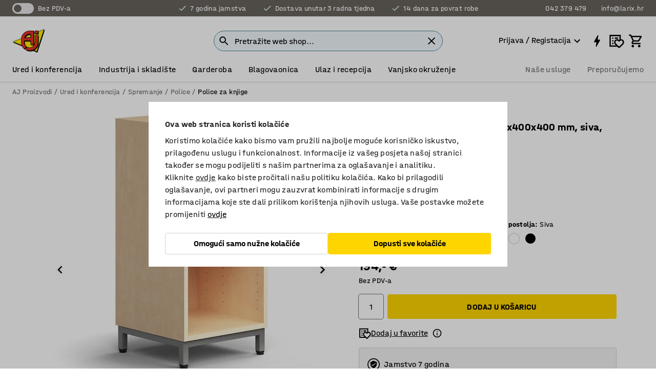

--- FILE ---
content_type: text/html; charset=utf-8
request_url: https://www.ajproizvodi.com/p/bookcase-802170-802168
body_size: 43875
content:

<!DOCTYPE html>
<html lang="hr">

<head>
    <meta charset="utf-8" />
    <meta name="viewport" content="width=device-width, initial-scale=1.0">
    <meta name="theme-color" content="white" />

    <meta http-equiv="Content-Security-Policy" content="frame-src 'self'
https://*.cookiebot.com
https://*.cdn.optimizely.com
https://*.googletagmanager.com
https://*.cdn-pci.optimizely.com
https://*.google.com
https://*.google-analytics.com
https://*.checkout.dibspayment.eu
https://checkout.dibspayment.eu
https://*.ajprodukter.se
https://*.ajprodukter.no
https://*.ajprodukter.dk
https://*.ajprodukty.sk
https://*.ajprodukty.pl
https://*.ajprodukty.cz
https://*.ajproducts.co.uk
https://*.ajproducts.ie
https://*.ajprodukte.de
https://*.ajprodukte.at
https://*.ajproducten.nl
https://*.kataloska-prodaja.si
https://*.ajproduktai.lt
https://*.ajtooted.ee
https://*.ajprodukti.lv
https://*.ajtuotteet.fi
https://*.kataloska-prodaja.com
https://*.kataloska-prodaja.ba
https://*.ajvorulistinn.is
https://*.ajproizvodi.com
https://*.dibspayment.eu
https://*.doubleclick.net
https://*.facebook.com
https://*.imbox.io
https://*.criteo.com
https://*.hotjar.com
https://*.triggerbee.com
https://*.sleeknote.com
https://player.qiwio.io/
https://www.zbozi.cz
https://cdn2.charpstar.net/
https://charpstar.se/
https://aj.bokahem.se/js/app.js
https://aj.bokahem.se/css/app.css
https://ct.pinterest.com/
https://checkoutshopper.adyen.com/
https://checkoutshopper-live.adyen.com
https://www.youtube.com/
https://tricommerce.dk
 https://tiger.tricommerce.com
 https://mercell.com
 https://p2p.mercell.com;">

        <script type="text/javascript">
            !function (a, b, c, d, e, f, g, h) {
                a.RaygunObject = e, a[e] = a[e] || function () {
                    (a[e].o = a[e].o || []).push(arguments)
                }, f = b.createElement(c), g = b.getElementsByTagName(c)[0],
                    f.async = 1, f.src = d, g.parentNode.insertBefore(f, g), h = a.onerror, a.onerror = function (b, c, d, f, g) {
                        h && h(b, c, d, f, g), g || (g = new Error(b)), a[e].q = a[e].q || [], a[e].q.push({
                            e: g
                        })
                    }
            }(window, document, "script", "//cdn.raygun.io/raygun4js/raygun.min.js", "rg4js");
        </script>
        <script type="text/javascript">
            rg4js('apiKey', 'SVMda9UO1vTzMuMFlHhb6g');
            rg4js('enableCrashReporting', true);
            rg4js('setVersion', '148.0.0');
            rg4js('options', {
                ignore3rdPartyErrors: true,
                ignoreAjaxError: true,
                ignoreAjaxAbort: true,
                debugMode: true,
            });
        </script>
    <link rel="apple-touch-icon" sizes="180x180" href="/apple-touch-icon.png">
    <link rel="icon" type="image/png" href="/favicon-512x512.png" sizes="512x512">
    <link rel="icon" type="image/png" href="/favicon-192x192.png" sizes="192x192">
    <link rel="icon" type="image/png" href="/favicon-32x32.png" sizes="32x32">
    <link rel="icon" type="image/png" href="/favicon-16x16.png" sizes="16x16">
    <link rel="icon" type="image/png" href="/maskable_icon_x192.png" sizes="192x192">

    <link rel="manifest" href="/manifest">
    <link rel="mask-icon" href="/safari-pinned-tab.svg" color="#e63027">
    <meta name="msapplication-TileColor" content="#fff">
    <link rel="shortcut icon" href="/favicon.ico">

    <title>Polica za knjige QBUS, 1 polica, postolje s nogama, 868x400x400 mm, siva, breza | AJ Proizvodi</title><link rel="stylesheet" type="text/css" href="/assets/browser.bundle.6b8d2c0fc2936f47b7cf.css" />
<meta name="description" content="Moderna i otvorena polica za knjige dizajnirana u AJ Products. Kombinirajte namještaj iz asortimana QBUS za stvaranje modernog dizajna interijera. Polica za knjige je prikladna za urede, konferencijske sobe ili recepcije. " data-dynamic="1" />
<meta name="robots" content="index,follow" data-dynamic="1" />
<meta property="og:url" content="https://www.ajproizvodi.com/p/bookcase-802170-802168" data-dynamic="1" />
<meta property="og:type" content="website" data-dynamic="1" />
<meta property="og:title" content="Polica za knjige QBUS, 1 polica, postolje s nogama, 868x400x400 mm, siva, breza" data-dynamic="1" />
<meta property="og:description" content="Moderna i otvorena polica za knjige dizajnirana u AJ Products. Kombinirajte namještaj iz asortimana QBUS za stvaranje modernog dizajna interijera. Polica za knjige je prikladna za urede, konferencijske sobe ili recepcije. " data-dynamic="1" />
<meta property="product:condition" content="new" data-dynamic="1" />
<meta property="product:retailer_item_id" content="2-802168" data-dynamic="1" />
<meta property="product:availability" content="in stock" data-dynamic="1" />
<meta property="product:price:amount" content="242.5" data-dynamic="1" />
<meta property="product:price:currency" content="EUR" data-dynamic="1" />
<meta property="og:image" content="https://static.ajproducts.com/cdn-cgi/image/width=770,format=jpeg/globalassets/802169.jpg?ref=6382CF0301" data-dynamic="1" />

                <script>
                if (!('Promise' in window && Promise.prototype.finally)) {
                    document.write('<' + 'script src="/assets/polyfills.bundle.da50e95fb8e7ebfb2cda.js" onerror="window.rg4js&&window.rg4js(\'send\', new Error(\'Failed to load: /assets/polyfills.bundle.da50e95fb8e7ebfb2cda.js\'))"></' + 'script>');
                }
                </script>
                <script>
                window.scopeReady = new Promise(function (res, rej) { window.resolveScopeReady = res; window.rejectScopeReady = rej; });
                </script>
            <link rel="canonical" href="https://www.ajproizvodi.com/p/bookcase-802170-802168" id="link-canonical" />
<script src="/assets/browser.bundle.2a945b1098614faf13f9.js" async></script>
<script src="/assets/nitro.bundle.b8b2f38ac300bf05c0ba.js" async></script>
<script src="/assets/glitz.bundle.c109fca36cacfb727999.js" async></script>
<script src="/assets/vendor-f501a089.bundle.d29cb0664024d6a8fcd5.js" async></script>
<script src="/assets/3989.bundle.9232f6c5b6ea58e42200.js" async></script>
<script src="/assets/vendor-d2eb5610.bundle.a0125ec617ac52d68384.js" async></script>
<link rel="stylesheet" type="text/css" href="/assets/browser.bundle.6b8d2c0fc2936f47b7cf.css" />
<link rel="preload" href="/assets/HalvarAJPMittel-Rg.69f693f8a9de0cc6bc9f..woff2" as="font" crossorigin="anonymous" />
<link rel="preload" href="/assets/HalvarAJPMittel-Bd.e161d90eb98cc343e22d..woff2" as="font" crossorigin="anonymous" />


            <link rel="alternate" hreflang="hr-hr" class="link-canonical-alternate" href="https://www.ajproizvodi.com/p/bookcase-802170-802168">
            <link rel="alternate" hreflang="cs-cz" class="link-canonical-alternate" href="https://www.ajprodukty.cz/p/regal-802170-802168">
            <link rel="alternate" hreflang="da-dk" class="link-canonical-alternate" href="https://www.ajprodukter.dk/p/bogreol-802170-802168">
            <link rel="alternate" hreflang="de-at" class="link-canonical-alternate" href="https://www.ajprodukte.at/p/bucherregal-802170-802168">
            <link rel="alternate" hreflang="de-de" class="link-canonical-alternate" href="https://www.ajprodukte.de/p/bucherregal-802170-802168">
            <link rel="alternate" hreflang="en-gb" class="link-canonical-alternate" href="https://www.ajproducts.co.uk/p/bookcase-802170-802168">
            <link rel="alternate" hreflang="en-ie" class="link-canonical-alternate" href="https://www.ajproducts.ie/p/bookcase-802170-802168">
            <link rel="alternate" hreflang="et-ee" class="link-canonical-alternate" href="https://www.ajtooted.ee/p/riiul-802170-802168">
            <link rel="alternate" hreflang="fi-fi" class="link-canonical-alternate" href="https://www.ajtuotteet.fi/p/kirjahylly-802170-802168">
            <link rel="alternate" hreflang="is-is" class="link-canonical-alternate" href="https://www.ajvorulistinn.is/p/bokahilla-802170-802168">
            <link rel="alternate" hreflang="lt-lt" class="link-canonical-alternate" href="https://www.ajproduktai.lt/p/lentyna-802170-802168">
            <link rel="alternate" hreflang="lv-lv" class="link-canonical-alternate" href="https://www.ajprodukti.lv/p/gramatplaukts-802170-802168">
            <link rel="alternate" hreflang="nb-no" class="link-canonical-alternate" href="https://www.ajprodukter.no/p/bokhylle-802170-802168">
            <link rel="alternate" hreflang="nl-nl" class="link-canonical-alternate" href="https://www.ajproducten.nl/p/boekenkast-802170-802168">
            <link rel="alternate" hreflang="pl-pl" class="link-canonical-alternate" href="https://www.ajprodukty.pl/p/regal-802170-802168">
            <link rel="alternate" hreflang="sk-sk" class="link-canonical-alternate" href="https://www.ajprodukty.sk/p/kniznica-802170-802168">
            <link rel="alternate" hreflang="sl-si" class="link-canonical-alternate" href="https://www.kataloska-prodaja.si/p/bookcase-802170-802168">
            <link rel="alternate" hreflang="sr-rs" class="link-canonical-alternate" href="https://www.kataloska-prodaja.com/p/bookcase-802170-802168">
            <link rel="alternate" hreflang="sv-se" class="link-canonical-alternate" href="https://www.ajprodukter.se/p/hylla-802170-802168">
    <style data-glitz>@keyframes a{from{}to{}}.a{background-color:white}.b{flex-direction:column;-webkit-box-orient:vertical;-webkit-box-direction:normal}.c{display:-webkit-box;display:-moz-box;display:-ms-flexbox;display:-webkit-flex;display:flex}.d{min-height:100vh}.e{pointer-events:none}.f{position:absolute}.g{opacity:0}.h{width:0}.i{height:0}.n{transform:translate(0, -100%)}.o{left:16px}.p{top:16px}.q{position:fixed}.r{font-size:16px}.s{padding-bottom:8px}.t{padding-top:8px}.u{padding-right:16px}.v{padding-left:16px}.w{height:40px}.a0{border-radius:4px}.a1{letter-spacing:0.4px}.a2{line-height:1.2}.a3{justify-content:center;-webkit-box-pack:center}.a4{align-items:center;-webkit-box-align:center}.a5{display:-webkit-inline-box;display:-moz-inline-box;display:-ms-inline-flexbox;display:-webkit-inline-flex;display:inline-flex}.a6{transition-timing-function:ease-out}.a7{transition-duration:200ms}.a8{transition-property:color, background-color, border-color;-webkit-transition-property:color, background-color, border-color;-moz-transition-property:color, background-color, border-color}.au{border-bottom-style:solid}.av{border-bottom-width:1px}.aw{border-bottom-color:#D1D1D1}.ax{border-top-style:solid}.ay{border-top-width:1px}.az{border-top-color:#D1D1D1}.b0{border-right-style:solid}.b1{border-right-width:1px}.b2{border-right-color:#D1D1D1}.b3{border-left-style:solid}.b4{border-left-width:1px}.b5{border-left-color:#D1D1D1}.b6{outline-offset:5px}.b7{font-weight:bold}.b8{text-transform:uppercase}.b9{color:black}.be{text-shadow:none}.bf{cursor:pointer}.bg{text-align:inherit}.bh{text-decoration:none}.bi{-webkit-user-select:none;-moz-user-select:none;-ms-user-select:none;user-select:none}.bj{font-variant:inherit}.bk{font-style:inherit}.bl{font-family:inherit}.bo{z-index:6}.bp{min-height:auto}.bq{position:relative}.br{top:0}.bs{will-change:opacity}.bt{width:100%}.bu{height:100%}.bv{left:0}.bw{bottom:0}.bx{right:0}.by{background-color:black}.bz{transition-timing-function:ease-in-out}.c0{transition-property:opacity;-webkit-transition-property:opacity;-moz-transition-property:opacity}.c1{border-bottom-color:#DF5C1D}.c2{border-top-color:#DF5C1D}.c3{border-right-color:#DF5C1D}.c4{border-left-color:#DF5C1D}.c5{background-color:#FFEBD6}.c6{border-bottom-width:2px}.c7{border-top-width:2px}.c8{border-right-width:2px}.c9{border-left-width:2px}.ca{margin-bottom:16px}.cb{margin-top:16px}.cc{padding-bottom:16px}.cd{padding-top:16px}.ce{pointer-events:auto}.cp{transition-duration:300ms}.cq{transition-property:box-shadow;-webkit-transition-property:box-shadow;-moz-transition-property:box-shadow}.cr{min-height:0}.cs{transition-property:all;-webkit-transition-property:all;-moz-transition-property:all}.ct{transform:translateY(0)}.cu{opacity:1}.cv{max-height:50px}.d1{color:white}.d2{background-color:#68635D}.d3{font-size:14px}.d4{min-height:32px}.d5{width:1366px}.d6{max-width:calc(100vw - 48px)}.d7{margin-right:auto}.d8{margin-left:auto}.d9{display:block}.da{flex-wrap:wrap;-webkit-box-lines:multiple}.db{flex-basis:0%}.dc{flex-shrink:1}.dd{flex-grow:1;-webkit-box-flex:1}.de{font-weight:initial}.dj{margin-right:8px}.dk{margin-bottom:0}.dl{height:21px}.dm{width:42px}.dn{display:inline-block}.dz{outline-offset:3px}.e0{transition-property:transform;-webkit-transition-property:transform;-moz-transition-property:transform}.e1{transition-duration:0.4s}.e2{border-radius:15px}.e3{background-color:#E6E6E6}.e5{flex-grow:2;-webkit-box-flex:2}.e6{margin-right:32px}.e9{text-decoration:inherit}.ea{color:inherit}.eb{color:#D6FFCD}.ec{font-size:1.3em}.ed{height:1em}.ee{width:1em}.ef{margin-left:6px}.en{justify-content:flex-end;-webkit-box-pack:end}.eo{margin-right:20px}.ez{display:none}.f0{stroke:none}.f1{top:-1px}.f3{margin-left:8px}.f4{font-size:1.4em}.f6{z-index:1}.f7{align-items:flex-start;-webkit-box-align:start}.fh{padding-top:20px}.fi{flex-basis:auto}.fj{flex-shrink:0}.fk{margin-top:4px}.fl{justify-content:space-between;-webkit-box-pack:justify}.fm{flex-direction:row;-webkit-box-orient:horizontal;-webkit-box-direction:normal}.fn{gap:32px}.fo{flex-grow:0;-webkit-box-flex:0}.fp{flex-basis:33%}.fs{text-decoration:underline}.ft{padding-right:0}.fu{padding-left:0}.fv{min-width:40px}.fw{line-height:1.5}.fx{background-color:transparent;background-color:initial}.fy{border-bottom-width:0}.fz{border-top-width:0}.g0{border-right-width:0}.g1{border-left-width:0}.g2{font-weight:inherit}.g3{margin-right:12px}.g4{margin-left:12px}.g5{width:30px}.g6{height:30px}.g7{font-size:1.5em}.ga{flex-basis:100%}.gb{width:447px}.gc{justify-content:flex-start;-webkit-box-pack:start}.gf{width:calc(100% - 16px)}.gg{margin-right:unset}.gh{margin-left:unset}.gi{width:inherit}.gk{transform:scale(1.3)}.gl{white-space:normal}.gm{white-space:nowrap}.gn{transform:scale(1)}.go{text-align:center}.gp{transition-property:opacity, transform;-webkit-transition-property:opacity, transform;-moz-transition-property:opacity, transform}.gq{text-overflow:ellipsis}.gr{overflow:hidden}.gs{background-color:#F1F8FC}.gt{border-radius:50px 0 0 50px}.gu{padding-bottom:3px}.gv{padding-top:3px}.gw{padding-right:3px}.gx{padding-left:3px}.h3{border-bottom-color:#4F879E}.h4{border-top-color:#4F879E}.h5{border-right-color:#4F879E}.h6{border-left-color:#4F879E}.hg{padding-left:40px}.hh{border-radius:50px}.hi{cursor:-webkit-text;cursor:text}.hj{right:10px}.hk{transform:translateY(-50%)}.hl{top:50%}.hm{border-radius:0}.hn{padding-bottom:0}.ho{padding-top:0}.hp{font-size:inherit}.hq{gap:8px}.hr{gap:4px}.hs{padding-right:4px}.ht{padding-left:4px}.hu{transform:scaleY(1)}.hv{will-change:transform}.hw{width:24px}.hx{font-size:1px}.hy{height:1px}.hz{visibility:hidden}.i0{align-items:flex-end;-webkit-box-align:end}.i1{outline-offset:0}.i2{min-height:30px}.i3{min-width:30px}.i7{transform:scale(0)}.i8{border-radius:100vw}.i9{font-size:12px}.ia{right:calc(50% - 15px)}.ib{min-width:9px}.ic{height:9px}.id{background-color:#E63027}.ie{margin-right:0}.if{margin-left:0}.ig{max-height:100px}.ii{margin-left:-32px}.ij{margin-left:32px}.ik{padding-bottom:12px}.il{padding-top:4px}.iv{color:#737373}.iw{box-shadow:0px 3px 5px 0px rgba(151, 151, 151, 0.5)}.ix{max-height:calc(100vh - 100% - 32px)}.iy{overflow-y:auto}.iz{margin-top:1px}.j2{max-width:100%}.j3{margin-bottom:8px}.j4{margin-top:8px}.j7{list-style:none}.jc{width:1125px}.jd{width:calc(54% - (32px * 0.54))}.je{order:1}.jg{left:unset}.jh{align-items:stretch;-webkit-box-align:stretch}.ji{min-width:0}.jv{object-fit:cover}.jw{object-position:center}.jx{transition-timing-function:ease-in}.jy{left:24px}.jz{color:#D1D1D1}.k0{line-height:1}.k1{font-size:20px}.k2{-webkit-filter:drop-shadow(0 2px 4px rgba(0, 0, 0, .1)) drop-shadow(0 2px 8px rgba(0, 0, 0, .05));filter:drop-shadow(0 2px 4px rgba(0, 0, 0, .1)) drop-shadow(0 2px 8px rgba(0, 0, 0, .05))}.k3{transform:rotate(90deg)}.k4{right:24px}.k5{transform:rotate(270deg)}.k6{height:68px}.k7{padding-bottom:4px}.k8{width:77%}.k9{overflow-x:scroll}.ka{scroll-behavior:smooth}.kc{scrollbar-width:none}.kf{margin-left:16px}.kg{background-color:transparent}.kh{border-bottom-color:transparent}.ki{border-top-color:transparent}.kj{border-right-color:transparent}.kk{border-left-color:transparent}.kl{border-bottom-color:#16819D}.km{border-top-color:#16819D}.kn{border-right-color:#16819D}.ko{border-left-color:#16819D}.kp{border-bottom-width:thin}.kq{border-top-width:thin}.kr{border-right-width:thin}.ks{border-left-width:thin}.kt{box-shadow:0px 0px 8px 0px rgba(0,0,0,0.1)}.ku{height:50px}.kv{width:50px}.kw{transition-property:background;-webkit-transition-property:background;-moz-transition-property:background}.ky{opacity:0.7}.kz{width:calc(46% - (32px * 0.46))}.l0{order:2}.l1{margin-bottom:32px}.l2{line-height:36px}.l3{margin-top:0}.l4{font-family:HalvarMittel}.l5{font-size:24px}.l6{line-height:30px}.l7{margin-bottom:4px}.l8{line-height:1.5rem}.le{align-items:end;-webkit-box-align:end}.lf{flex-basis:48%}.lg{margin-left:-6px}.lh{border-bottom-color:black}.li{border-top-color:black}.lj{border-right-color:black}.lk{border-left-color:black}.ll{height:28px}.lm{width:28px}.ln{border-radius:50%}.lo{margin-bottom:2px}.lp{margin-top:2px}.lq{margin-right:2px}.lr{margin-left:2px}.ls{height:22px}.lt{width:22px}.lu{box-sizing:border-box}.lv{height:20px}.lw{width:20px}.lx{background-color:#D1D1D1}.m0{align-items:baseline;-webkit-box-align:baseline}.m1{-webkit-column-gap:8px;column-gap:8px}.m2{-webkit-column-gap:16px;column-gap:16px}.m3{order:0}.m4{font-weight:700}.m5{font-weight:normal}.m6{height:48px}.m7{width:48px}.m8{margin-bottom:auto}.m9{margin-top:auto}.mh{box-shadow:0 0 0 1px #737373}.mi{transition-property:color, border-color, background;-webkit-transition-property:color, border-color, background;-moz-transition-property:color, border-color, background}.mj{padding-top:12px}.mo{background-color:#FFD500}.mp{flex-wrap:nowrap;-webkit-box-lines:nowrap}.mq{background-color:#F3F3F3}.mr{margin-bottom:24px}.ms{display:inline}.mu{padding-bottom:24px}.mv{padding-top:24px}.n3{-webkit-break-inside:avoid;-ms-break-inside:avoid;break-inside:avoid}.n4{text-align:left}.n7{margin-right:16px}.n8{top:-4px}.na{page-break-inside:auto}.nb{-webkit-column-count:1;column-count:1}.nc{list-style-type:none}.nd{margin-right:4px}.nf{transition-property:-webkit-filter,filter;-webkit-transition-property:-webkit-filter,filter;-moz-transition-property:filter}.ng{margin-top:24px}.ni{flex-basis:0}.nj{height:400px}.nm{width:calc(100% / 4)}.nn{max-width:calc(100% / 4)}.nq{min-height:62px}.nr{height:inherit}.ns{min-height:inherit}.nt{margin-left:4px}.nu{width:78.68852459016394px}.nw{object-fit:contain}.nx{width:38.70967741935484px}.nz{padding-bottom:initial}.o0{padding-top:initial}.o2{stroke-width:1.5}.o3{content-visibility:hidden}.o4{transform:translatex(-100%)}.o5{-webkit-overflow-scrolling:touch}.o6{overflow-x:hidden}.o7{will-change:opacity, transform}.o8{border-bottom-color:#E6E6E6}.o9{outline-offset:-2px}.oa{padding-right:48px}.ob{height:auto}.oc{min-height:48px}.od{right:16px}.oe{border-bottom-color:#f3f3f3}.of{z-index:4}.og{transform:translateX(-50%)}.oh{left:50%}.oi{z-index:15}.j:focus{pointer-events:none}.k:focus{opacity:0}.l:focus{z-index:7}.m:focus{transform:translate(0, 0)}.am:focus{outline-color:#16819D}.ba:focus{border-radius:4px}.bb:focus{outline-style:solid}.bc:focus{outline-width:0}.bd:focus{isolation:initial}.eu:focus{outline-color:transparent}.gy:focus{border-bottom-color:#4F879E}.gz:focus{border-top-color:#4F879E}.h0:focus{border-right-color:#4F879E}.h1:focus{border-left-color:#4F879E}.h7:focus{outline-color:#4F879E}.h8:focus{border-right-width:1px}.h9:focus{border-left-width:1px}.ha:focus{border-bottom-width:1px}.hb:focus{border-bottom-style:solid}.hc:focus{border-top-width:1px}.hd:focus{border-top-style:solid}.he:focus{border-right-style:solid}.hf:focus{border-left-style:solid}.x:is(.disabledLink){cursor:not-allowed}.y:disabled{cursor:not-allowed}.ag:disabled{border-bottom-color:#D1D1D1}.ah:disabled{border-top-color:#D1D1D1}.ai:disabled{border-right-color:#D1D1D1}.aj:disabled{border-left-color:#D1D1D1}.ak:disabled{background-color:white}.al:disabled{color:#737373}.ml:disabled{background-color:#D1D1D1}.z:active{outline-width:0}.ev:active{text-decoration:underline}.ew:active{color:#16819D}.i5:active{text-decoration:inherit}.i6:active{color:inherit}.a9:disabled:hover{border-bottom-color:#D1D1D1}.aa:disabled:hover{border-top-color:#D1D1D1}.ab:disabled:hover{border-right-color:#D1D1D1}.ac:disabled:hover{border-left-color:#D1D1D1}.ae:disabled:hover{background-color:white}.af:disabled:hover{color:#737373}.mk:disabled:hover{background-color:#D1D1D1}.an:hover:not([disabled],.disabledLink){color:black}.ao:hover:not([disabled],.disabledLink){background-color:#f3f3f3}.mm:hover:not([disabled],.disabledLink){background-color:#F2CA00}.ap:active:not([disabled],.disabledLink){border-bottom-color:#f3f3f3}.aq:active:not([disabled],.disabledLink){border-top-color:#f3f3f3}.ar:active:not([disabled],.disabledLink){border-right-color:#f3f3f3}.as:active:not([disabled],.disabledLink){border-left-color:#f3f3f3}.at:active:not([disabled],.disabledLink){background-color:#f3f3f3}.mn:active:not([disabled],.disabledLink){background-color:#FFF0A3}.dg:has(:focus-within)> span{outline-style:solid}.dh:has(:focus-within)> span{outline-color:inherit}.di:has(:focus-within)> span{outline-width:2px}.do::before{background-color:#68635D}.dp::before{transition-timing-function:ease-in-out}.dq::before{transition-duration:0.4s}.dr::before{transition-property:transform;-webkit-transition-property:transform;-moz-transition-property:transform}.ds::before{border-radius:50%}.dt::before{bottom:3px}.du::before{left:3px}.dv::before{width:15px}.dw::before{height:15px}.dx::before{position:absolute}.dy::before{content:""}.l9::before{margin-right:8px}.la::before{background-color:black}.lb::before{height:5px}.lc::before{width:5px}.ld::before{display:inline-block}.e4:first-letter{text-transform:uppercase}.e7:hover{text-decoration:inherit}.e8:hover{color:inherit}.fq:hover{text-decoration:underline}.fr:hover{color:#16819D}.gj:hover{cursor:initial}.i4:hover{text-decoration:none}.iu:hover{color:black}.mc:hover{box-shadow:0 0 0 1px #16819D}.ne:hover{-webkit-filter:brightness(90%);filter:brightness(90%)}.h2::placeholder{color:black}.ih:nth-child(n+2){margin-left:0}.im::after{border-bottom-color:transparent}.in::after{border-bottom-style:solid}.io::after{border-bottom-width:4px}.ip::after{width:100%}.iq::after{bottom:0}.ir::after{right:0}.is::after{position:absolute}.it::after{content:""}.j5:empty:before{white-space:pre}.j6:empty:before{content:" "}.j8:after{white-space:pre}.j9:after{content:" / "}.js:before{padding-top:100%}.jt:before{float:left}.ju:before{content:""}.kx:before{padding-top:150%}.nv:before{padding-top:61%}.ny:before{padding-top:124%}.kb::-webkit-scrollbar{display:none}.kd:last-child{margin-right:auto}.o1:last-child{margin-right:0}.ke:first-child{margin-left:auto}.ma::-ms-clear{display:none}.mb::-ms-reveal{display:none}.md:-webkit-autofill{animation-iteration-count:20}.me:-webkit-autofill{animation-timing-function:ease-out}.mf:-webkit-autofill{animation-duration:50ms}.mg:-webkit-autofill{animation-name:a}.nh:not(:first-child){margin-left:24px}</style><style data-glitz media="print">.bm{min-height:0}.bn{position:relative}.cf{box-shadow:none}.cg{border-bottom-style:solid}.ch{border-bottom-width:1px}.ci{border-bottom-color:#D1D1D1}.cj{margin-bottom:24px}.ck{margin-top:24px}.cl{padding-bottom:0}.cm{min-height:auto}.cn{justify-content:flex-start;-webkit-box-pack:start}.co{font-size:14px}.cw{pointer-events:auto}.cx{opacity:1}.cy{max-height:50px}.cz{transform:none}.d0{height:0}.df{display:none}.eg{z-index:10}.eh{color:black}.ei{transform:translate(-50%, 0)}.ej{left:50%}.ek{top:60px}.el{position:absolute}.em{display:-webkit-box;display:-moz-box;display:-ms-flexbox;display:-webkit-flex;display:flex}.ep{margin-bottom:16px}.eq{margin-top:16px}.er{margin-right:16px}.es{margin-left:16px}.et{align-items:center;-webkit-box-align:center}.ex{font-size:2.2em}.ey{display:block}.f2{white-space:nowrap}.f5{height:100%}.fb{margin-top:0}.fc{padding-bottom:8px}.fd{padding-top:8px}.fe{flex-direction:column;-webkit-box-orient:vertical;-webkit-box-direction:normal}.ff{margin-bottom:32px}.fg{justify-content:space-evenly;-webkit-box-pack:space-evenly}.j0{min-height:initial}.j1{zoom:0.6}.ja{width:auto}.jb{max-width:calc(100% - 65px)}.jf{margin-bottom:0}.jj{border-top-color:#D1D1D1}.jk{border-top-style:solid}.jl{border-top-width:1px}.jm{border-right-color:#D1D1D1}.jn{border-right-style:solid}.jo{border-right-width:1px}.jp{border-left-color:#D1D1D1}.jq{border-left-style:solid}.jr{border-left-width:1px}.ly{margin-right:0}.lz{margin-left:0}.mt{background-color:transparent}.mw{width:1300px}.mx{padding-right:90px}.my{padding-left:0}.mz{-webkit-break-after:avoid;-ms-break-after:avoid;break-after:avoid}.n2{-webkit-break-inside:unset;-ms-break-inside:unset;break-inside:unset}.n5{display:inline}.n6{-webkit-break-inside:avoid;-ms-break-inside:avoid;break-inside:avoid}.nk{width:100%}.nl{justify-content:center;-webkit-box-pack:center}.no{margin-right:32px}.np{margin-left:32px}.f8:after{font-size:10px}.f9:after{white-space:nowrap}.fa:after{content:attr(data-page-url)}</style><style data-glitz media="(min-width: 768px)">.n9{-webkit-column-gap:32px;column-gap:32px}</style><style data-glitz media="(min-width: 1024px)">.g8{flex-basis:auto}.g9{flex-shrink:0}.gd{max-width:585px}.ge{width:100%}.n0{flex-grow:1;-webkit-box-flex:1}.n1{flex-basis:50%}</style>
        <script data-cookieconsent="ignore" data-ot-ignore="true">
            window.dataLayer = window.dataLayer || [];
            function gtag() {
                dataLayer.push(arguments);
            }
            gtag("consent", "default", {
                ad_storage: "denied",
                ad_user_data: 'denied',
                ad_personalization: 'denied',
                analytics_storage: "denied",
                functionality_storage: 'denied',
                personalization_storage: 'denied',
                security_storage: 'denied',
                wait_for_update: 500,
            });
            gtag("set", "ads_data_redaction", true);
        </script>
        <script data-cookieconsent="ignore" type="text/javascript" data-ot-ignore="true" >
            if (!('dataLayer' in window)) {
                window.dataLayer = [];
            }

            window.dataLayer.push({
                event: 'originalReferrer',
                originalReferrer: document.referrer,
            });

            window.dataLayer.push({
                event: 'originalLocation',
                originalLocation: document.location.href,
            });

            window.gtmEnabled = true;
        </script>
<!-- Google Tag Manager -->
<script data-cookieconsent="ignore">(function(w,d,s,l,i){w[l]=w[l]||[];w[l].push({'gtm.start':
new Date().getTime(),event:'gtm.js'});var f=d.getElementsByTagName(s)[0],
j=d.createElement(s),dl=l!='dataLayer'?'&l='+l:'';j.async=true;j.src=
'https://www.googletagmanager.com/gtm.js?id='+i+dl;f.parentNode.insertBefore(j,f);
})(window,document,'script','dataLayer','GTM-K2RM35S');</script>
<!-- End Google Tag Manager -->        <script id="Cookiebot" src="https://consent.cookiebot.com/uc.js" data-cbid="f2c9491a-ca4b-4715-8604-b67825e89ba7"
            data-culture="hr" type="text/javascript" async></script>

        <script type="text/javascript">
                window.externalScriptEnable = true;
        </script>

    <script>
        window.isPrivateBusinessSelectorEnabled = false;
    </script>   
</head>

<body class="aj-site">

<!-- Google Tag Manager (noscript) -->
<noscript><iframe src="https://www.googletagmanager.com/ns.html?id=GTM-K2RM35S"
height="0" width="0" style="display:none;visibility:hidden"></iframe></noscript>
<!-- End Google Tag Manager (noscript) -->

    <div id="container"><div><div class="a b c d"><div id="focusreset-nitro" tabindex="-1" class="e f g h i"></div><button aria-label="Preskoči na sadržaj" type="button" class="j k e g l m n o p q r s t u v w x y z a0 a1 a2 a3 a4 a5 a6 a7 a8 a9 aa ab ac ae af ag ah ai aj ak al am an ao ap aq ar as at au av aw ax ay az b0 b1 b2 b3 b4 b5 b6 b7 b8 a b9 ba bb bc bd be bf bg bh bi bj bk bl">Preskoči na sadržaj</button><header class="bm bn e bo bp bq br"><div class="e g bs bt bu bv bw bx br q by bz a7 c0"></div><noscript><div class="a3 c1 c2 c3 c4 c5 b9 au c6 ax c7 b0 c8 b3 c9 a0 ca cb cc cd u v c"><div>Čini se da vaš preglednik nema omogućen JavaScript, to je potrebno kako biste mogli koristiti stranicu</div></div></noscript><div class="bq"><div class="height-measuring-wrapper ce"><div class="cf cg ch ci cj ck cl cm cn co bz cp cq bq cr b c au av aw bt a b9"><div><div class="bz cs cp ce ct cu cv cw cx cy cz d0 d1 d2 d3 c bt"><div class="d0 d4 d5 d6 d7 d8 d9"><div class="a4 bu a3 da c"><div class="db dc dd a4 c de d3 df"><label aria-label="Bez PDV-a" class="dg dh di dj dk dl dm dn bq"><input type="checkbox" class="i h g"/><span class="do dp dq dr ds dt du dv dw dx dy dz e0 bz e1 e2 e3 bw bx bv br bf f"></span></label><span class="d1 e4">Bez PDV-a</span></div><div class="db dc e5 c a3 a4 df"><div class="e6 e7 e8 e9 a4 ea c"><svg xmlns="http://www.w3.org/2000/svg" height="1em" viewBox="0 0 24 24" width="1em" class="eb ec ed ee a5"><path d="M0 0h24v24H0V0z" fill="transparent"></path><path fill="currentColor" d="M9 16.17L4.83 12l-1.42 1.41L9 19 21 7l-1.41-1.41L9 16.17z"></path></svg><div class="ef dn">7 godina jamstva</div></div><div class="e6 e7 e8 e9 a4 ea c"><svg xmlns="http://www.w3.org/2000/svg" height="1em" viewBox="0 0 24 24" width="1em" class="eb ec ed ee a5"><path d="M0 0h24v24H0V0z" fill="transparent"></path><path fill="currentColor" d="M9 16.17L4.83 12l-1.42 1.41L9 19 21 7l-1.41-1.41L9 16.17z"></path></svg><div class="ef dn">Dostava unutar 3 radna tjedna</div></div><div class="e7 e8 e9 a4 ea c"><svg xmlns="http://www.w3.org/2000/svg" height="1em" viewBox="0 0 24 24" width="1em" class="eb ec ed ee a5"><path d="M0 0h24v24H0V0z" fill="transparent"></path><path fill="currentColor" d="M9 16.17L4.83 12l-1.42 1.41L9 19 21 7l-1.41-1.41L9 16.17z"></path></svg><div class="ef dn">14 dana za povrat robe</div></div></div><div class="eg eh ei ej ek el em en db dc dd c"><a aria-label="Pozovi 042 379 479" target="_blank" class="eo ep eq er es et em e7 e8 e9 ea ba bb eu bc bd ev ew" href="tel:042 379 479"><svg xmlns="http://www.w3.org/2000/svg" height="1em" viewBox="0 0 24 24" width="1em" class="ex eh ey ez d1 ec f0 f1 bq ed ee"><path d="M0 0h24v24H0V0z" fill="none"></path><path fill="currentColor" d="M6.54 5c.06.89.21 1.76.45 2.59l-1.2 1.2c-.41-1.2-.67-2.47-.76-3.79h1.51m9.86 12.02c.85.24 1.72.39 2.6.45v1.49c-1.32-.09-2.59-.35-3.8-.75l1.2-1.19M7.5 3H4c-.55 0-1 .45-1 1 0 9.39 7.61 17 17 17 .55 0 1-.45 1-1v-3.49c0-.55-.45-1-1-1-1.24 0-2.45-.2-3.57-.57-.1-.04-.21-.05-.31-.05-.26 0-.51.1-.71.29l-2.2 2.2c-2.83-1.45-5.15-3.76-6.59-6.59l2.2-2.2c.28-.28.36-.67.25-1.02C8.7 6.45 8.5 5.25 8.5 4c0-.55-.45-1-1-1z"></path></svg><span class="f2 f3">042 379 479</span></a><a aria-label="Pošalji e-poštu info@larix.hr" target="_blank" class="ep eq er es et em e7 e8 e9 ea ba bb eu bc bd ev ew" href="mailto:info@larix.hr"><svg xmlns="http://www.w3.org/2000/svg" height="1em" viewBox="0 0 24 24" width="1em" class="ex eh ey ez d1 f4 f1 bq ed ee"><path d="M0 0h24v24H0V0z" fill="none"></path><path fill="currentColor" d="M22 6c0-1.1-.9-2-2-2H4c-1.1 0-2 .9-2 2v12c0 1.1.9 2 2 2h16c1.1 0 2-.9 2-2V6zm-2 0l-8 5-8-5h16zm0 12H4V8l8 5 8-5v10z"></path></svg><span class="f2 f3">info@larix.hr</span></a></div></div></div></div></div><div class="f5 f6 a f7 b c d5 d6 d7 d8"><div data-page-url="https://www.ajproizvodi.com/p/bookcase-802170-802168" id="top-area" class="f8 f9 fa fb fc fd fe ff fg cc fh fi fj dd fk a4 bt fl fm c bq"><div class="fn a4 c fo dc fp"><a aria-label="Idi na početnu stranicu" id="top-area-home" class="ba bb eu bc bd ev ew fq fr fs b9" data-scope-link="true" href="/"><svg xmlns="http://www.w3.org/2000/svg" xml:space="preserve" viewBox="133 300 330 247" height="48" class="d9"><path d="m380.69 532.11-1.49-.62-239.42-98.95-3.41-1.4 3.42-1.37 312.6-124.8 2.98-1.19-.99 3.05-73.19 223.74z"></path><path d="m385.69 541.11-1.49-.62-239.42-98.95-3.41-1.4 3.42-1.37 312.6-124.8 2.98-1.19-.99 3.05-73.19 223.74z"></path><path fill="#FFED00" d="m144.09 431.23 234.51 96.75 71.67-219.1z"></path><path d="M398.91 357.84h-33.2v-1.5l.03-29.66v-1.5h1.49l30.18-.04h1.5v32.7M312.38 529.39c-19.33 0-36.97-8.45-37.71-8.8l-1.31-.64.6-1.33 13.15-29.04.64-1.41 1.39.67c7.87 3.83 16.16 5.77 24.62 5.77 14.2 0 24.13-5.54 24.23-5.6 18.36-12.06 26.61-24.87 27.49-42.77l.01-.11.02-.1c.22-1.11.23-1.41.23-1.42v-74.83h1.5l30.23-.05h1.5v80.75c-.03.35-.7 8.68-3.05 17.04-3.96 14.08-11.66 26.04-25.74 40-17.04 14.97-30.94 19.09-50.65 21.46-2.32.27-4.71.41-7.15.41"></path><path d="m259.45 511.14-.43-.37c-14.01-11.93-30.28-29.72-31.82-61.65-.61-12.68-.21-36.16.5-50.65v-.09l.02-.09c3.07-17.81 10.72-32.95 23.39-46.28 8.65-9.1 27.33-24.64 55.24-26.46h47.77l-.01 1.5V467.5h-1.57c-1.25 0-19.06-.03-26.18-.04h-4.42v-38h-61.92c-4.15 42.06 20.8 53.65 21.88 54.13l1.85.82-1.31 1.53s-5.3 6.17-10.62 12.34c-2.66 3.08-5.32 6.17-7.32 8.48-3.78 4.36-3.78 4.36-4.48 4.37zm7.41-121.78c3.34.03 10.86.05 20.79.05 12.38 0 23.98-.03 27.91-.07l-.07-29.46c-26.79.41-44.24 17.11-48.63 29.48M394.14 351.76h-34.9v-1.5l.02-29.95v-1.5h34.879999999999995v32.95"></path><path d="M307.64 522.74c-19.22 0-38.58-8.76-39.4-9.14l-1.38-.63.64-1.37 12.75-27.25.64-1.38 1.37.67c7.57 3.68 15.57 5.55 23.76 5.55 14.81 0 25.34-6.17 25.44-6.24 18.39-12.08 26.63-24.89 27.52-42.79l.01-.11.02-.1c.21-1.11.23-1.41.23-1.42V363.7h34.87v1.5l.13 78.87c-.02.4-.5 7.76-3.57 17.5-3.17 10.08-9.43 25.19-27.09 39.95-15.33 13.33-28.53 18.82-50.44 20.97-1.76.16-3.61.25-5.5.25"></path><path d="m254.66 506.89-1.31-1.23-1.58-1.6c-12.76-12.96-28.63-29.08-30.1-59.63-.61-12.66-.21-36.15.5-50.64v-.09l.01-.09c3.07-17.81 10.72-32.95 23.39-46.28 8.65-9.1 27.33-24.64 55.24-26.46h48.7v1.5s.02 100.73.02 138.49v.3l-.12.28c-.39.93-.45.93-3.62.93h-29.4V423.1h-62.13c-3.72 41.95 19.46 57.59 19.7 57.74l1.42.93-1.09 1.3c-7.14 8.47-17.99 21.4-18.63 22.33zm2.48-115.35c1.61.01 4.66.02 10.41.02 16.42 0 42.64-.06 48.98-.12v-37.35c-1.79-.1-3.53-.16-5.2-.16-12.9 0-23.22 3.11-33.45 10.07l-.06.04-.06.03c-14.36 7.98-19.32 22.56-20.62 27.47"></path><path fill="#E63027" d="M362.27 321.81h28.88v26.97h-28.88zM282.35 487l-4.25 9.05c-1.11 2.41-3.19 6.81-3.19 6.81-1.34 2.91-4.03 8.61-4.03 8.61 4.36 1.84 9.3 3.42 9.3 3.42 3.84 1.2 7.52 2.14 7.52 2.14 2.47.63 6.53 1.42 6.53 1.42 3.09.56 7.08.98 7.08.98 3.73.44 8.81.27 8.81.27 1.88-.06 6.47-.61 6.47-.61 1.16-.13 4.13-.58 4.13-.58 1.06-.16 3.72-.64 3.72-.64 1.2-.2 3.61-.75 3.61-.75 2.31-.53 4.64-1.23 4.64-1.23 1.95-.56 3.91-1.28 3.91-1.28 1.13-.41 3.48-1.36 3.48-1.36.81-.34 3.19-1.47 3.19-1.47.64-.31 2.33-1.2 2.33-1.2.33-.16 2-1.11 2-1.11 1.17-.6 5.18-3.27 5.18-3.27 5.81-4.08 10.88-8.69 10.88-8.69 4.33-3.59 9.55-9.75 9.55-9.75 4.29-4.99 7.76-11.09 7.76-11.09 3.45-5.99 5.47-11.96 5.47-11.96 3.84-9.67 4.82-20.67 4.82-20.67l-.13-77.36h-28.88v71.88s-.25 4.06-.72 6.86c0 0-.63 5.27-2.19 9.48 0 0-1.59 4.75-3.16 7.28 0 0-2.66 5.19-7.03 9.92 0 0-3.25 3.73-8.13 7.64 0 0-3.63 2.95-7.97 5.78 0 0-4.52 2.56-9.53 3.98 0 0-6.63 2.23-14.38 2.61 0 0-6.16.45-11.97-.63.01 0-7.13-.93-14.82-4.48"></path><path fill="#E63027" d="m346.55 459.36-.02-135.48-45.61-.02s-6.88.42-13.23 2.05c0 0-5.72 1.23-12.45 4.17 0 0-2.28 1-3.23 1.48 0 0-3.06 1.56-3.66 1.91 0 0-3.22 1.78-5.03 3.02 0 0-3.13 2.06-5.19 3.64 0 0-1.69 1.31-2.19 1.73 0 0-2.95 2.44-4.06 3.5 0 0-2.94 2.78-3.25 3.14 0 0-2.67 2.8-3.09 3.33 0 0-2.22 2.53-3.36 3.98 0 0-2.52 3.19-4.58 6.34 0 0-1.64 2.55-2.11 3.38 0 0-1.39 2.48-1.69 3.03 0 0-1.47 2.72-1.98 3.95 0 0-1.17 2.56-1.64 3.77 0 0-.81 2.11-1.3 3.42 0 0-1.16 3.45-1.66 5.22 0 0-.94 3.63-1.3 5.23 0 0-.52 2.44-.77 3.86 0 0-.27 6.81-.39 10.23 0 0-.19 7.42-.25 10.61 0 0-.09 5.59-.13 8.23 0 0 .02 2.81-.02 5.94 0 0 .05 4.83.06 7.63 0 0 .05 3.45.3 8.81 0 0 .34 5.7 1.31 10.42 0 0 .8 4.05 2.11 8.25 0 0 1.28 4.03 3.16 8.11 0 0 1.42 3.14 4.03 7.47 0 0 2.13 3.39 5.02 7.27 0 0 2.03 2.48 3.41 4.17 0 0 3.33 3.78 5.45 5.98l5.08 5.19 16.68-19.97s-3.03-2.47-5.76-5.73c0 0-2.97-3.63-4.81-6.73 0 0-1.92-3.34-2.27-4.14 0 0-2.06-4.3-2.83-6.58 0 0-1.45-4.13-2.36-7.98 0 0-1.22-5.55-1.59-9.59 0 0-.48-4.53-.48-9.23 0 0 .05-5 .23-7.16 0 0 .3-3.86.45-5.08l67.86-.02v39.25zm-29.31-64.94-61.95.09c-1.61-.03-1.52-1.69-1.52-1.69.05-.41.13-.64.13-.64.36-1.55.42-1.72.42-1.72 1.34-4.73 3.09-8.25 3.09-8.25 1.61-3.56 4.16-7.2 4.16-7.2 2.22-3.48 6.09-7.17 6.09-7.17 4.41-4.08 6.84-5.31 6.84-5.31 2.69-1.75 5.66-3.52 5.66-3.52 3.33-2.02 7.3-3.66 7.3-3.66 5.98-2.47 11.03-3.28 11.03-3.28 5.22-.94 8.98-1.05 8.98-1.05 2.31-.17 6.05-.06 6.05-.06 2.17.02 5.98.33 5.98.33l.02 43.13z"></path></svg></a><button aria-label="Otvori glavni izbornik" tabindex="-1" type="button" class="e c0 cp bz g df ft fu fv r s t w fw x y z a0 a1 a3 a4 a5 ea ba bb eu bc bd be bf fx bg bh bi fy fz g0 g1 g2 bj bk bl"><svg xmlns="http://www.w3.org/2000/svg" height="1em" viewBox="0 0 24 24" width="1em" class="g3 g4 g5 g6 b9 g7 a5"><path d="M0 0h24v24H0V0z" fill="none"></path><path fill="currentColor" d="M3 18h18v-2H3v2zm0-5h18v-2H3v2zm0-7v2h18V6H3z"></path></svg></button></div><div class="g8 g9 ga dc fo gb df bq gc c"><form action="/pretrazivanje" class="gd ge gf gg gh a4 c bq"><div class="dd bq"><div class="br bv f"><div class="dn bt"><div class="gi a5"><span class="gj gi a4 a5"><button tabindex="-1" state="[object Object]" aria-label="Pretraživanje" class=" feedback-default gk gl bq df ft fu fv r s t w fw x y z a0 a1 a3 a4 a5 a6 a7 a8 ea ba bb eu bc bd be bf fx bg bh bi fy fz g0 g1 g2 bj bk bl" type="submit"><span class="feedback-text gm gn cu go a3 a4 c a6 a7 gp gq gr"><svg xmlns="http://www.w3.org/2000/svg" viewBox="0 0 24 24" width="1em" height="1em" class="b9 gs gt gu gv gw gx d9 g7 ed ee"><path fill="none" d="M0 0h24v24H0z"></path><path fill="currentColor" d="M15.5 14h-.79l-.28-.27A6.47 6.47 0 0 0 16 9.5 6.5 6.5 0 1 0 9.5 16c1.61 0 3.09-.59 4.23-1.57l.27.28v.79l5 4.99L20.49 19zm-6 0C7.01 14 5 11.99 5 9.5S7.01 5 9.5 5 14 7.01 14 9.5 11.99 14 9.5 14"></path></svg></span></button></span></div></div></div><input type="search" aria-label="Pretraživanje" placeholder="Pretražite web shop..." name="q" autoComplete="off" value="" class="gy gz h0 h1 h2 gs h3 h4 h5 h6 bb h7 bc h8 h9 ha hb hc hd he hf b1 b4 av au ay ax b0 b3 u hg hh r s t w fw hi ea bt"/><button aria-label="Očisti" type="button" class="hj hk hl f a4 c ba bb eu bc bd hm be bf fx bg bh ea bi hn ho ft fu fy fz g0 g1 g2 bj bk hp bl"><svg xmlns="http://www.w3.org/2000/svg" height="1em" viewBox="0 0 24 24" width="1em" class="b9 gs g7 ed ee a5"><path d="M0 0h24v24H0V0z" fill="none"></path><path fill="currentColor" d="M19 6.41L17.59 5 12 10.59 6.41 5 5 6.41 10.59 12 5 17.59 6.41 19 12 13.41 17.59 19 19 17.59 13.41 12 19 6.41z"></path></svg></button></div></form></div><div id="top-area-sec-nav" class="hq fo dc fp a4 en c df"><div class="a3 a4 b c"><div class="a3 a4 c"><div class="gi a5"><span class="gj gi a4 a5"><button aria-label="Prijava / Registacija" type="button" class="a4 hr c bf dj f3 hs ht hn ho r bq ba bb eu bc bd hm be fx bg bh ea bi fy fz g0 g1 g2 bj bk bl"><div class="gm r">Prijava / Registacija</div><span class="hu d9 hv a6 cp e0"><svg xmlns="http://www.w3.org/2000/svg" height="1em" viewBox="0 0 24 24" width="1em" class="b9 hw g7 ed a5"><path d="M0 0h24v24H0V0z" fill="none"></path><path fill="currentColor" d="M7.41 8.59L12 13.17l4.59-4.58L18 10l-6 6-6-6 1.41-1.41z"></path></svg></span></button></span></div></div><div class="gi a5"><span class="gj gi a4 a5"><div class="hx bq d9 hy hz bt"> </div></span></div></div><div class="fast-order-button i0 c"><a title="Brza narudžba" aria-label="Brza narudžba" class="i1 i2 i3 g5 g6 a3 a4 c bq i4 i5 i6 e8 e9 ea ba bb eu bc bd" tabindex="0" data-scope-link="true" href="/naplata?fastorder=true"><span class="fast-order-button-icon bq"><svg xmlns="http://www.w3.org/2000/svg" width="1em" height="1em" viewBox="0 0 24 24" fill="currentColor" class="g6 g5 b9 g7 a5"><path d="M11 21h-1l1-7H7.5c-.58 0-.57-.32-.38-.66.19-.34.05-.08.07-.12C8.48 10.94 10.42 7.54 13 3h1l-1 7h3.5c.49 0 .56.33.47.51l-.07.15C12.96 17.55 11 21 11 21z"></path></svg></span></a></div><div class="wishlist-button dj f3 a4 c"><button title="Moji favoriti" aria-label="Moji favoriti" type="button" class="bf hn ho ft fu a3 a4 a5 go i1 i2 i3 g5 g6 bq ba bb eu bc bd hm be fx bh ea bi fy fz g0 g1 g2 bj bk hp bl"><span class="wishlist-button-icon bq"><div class="i7 i8 go i9 ia br ib ic f a6 a7 e0 id d1"></div><svg xmlns="http://www.w3.org/2000/svg" height="1em" viewBox="0 0 31 30" width="1em" class="g6 g5 b9 g7 a5"><path fill="currentColor" d="M24 2.67v8.91l.5-.04h.3a5.73 5.73 0 0 1 5.87 5.74c0 1.68-.39 2.96-1.6 4.52l-.3.4-.75.84-.43.44-.23.24-.49.48-.53.5-.57.53-.95.86-1.05.93-1.17 1.02-1.93 1.85-1.85-1.77-1.66-1.45H1.33v-24H24Zm.8 11.53c-1.42 0-2.8.87-3.27 2.07H19.8a3.59 3.59 0 0 0-3.27-2.07c-1.83 0-3.2 1.32-3.2 3.08 0 1.77 1.4 3.52 3.72 5.7l.62.58.67.6.7.63 1.52 1.32.1.09.09-.09 1.52-1.32 1.04-.93.65-.59.6-.57c2.15-2.05 3.43-3.73 3.43-5.42 0-1.76-1.38-3.08-3.2-3.08Zm-3.47-1.64V5.33H4V24h10.26l-.41-.41-.44-.45-.39-.43-.36-.4-.16-.2-.3-.4a6.65 6.65 0 0 1-1.53-4.03v-.4c0-1.43.5-2.7 1.33-3.7v-.25h.23a5.92 5.92 0 0 1 4.31-1.8c1.48 0 2.93.54 4.05 1.46l.08.07.2-.17.46-.33Zm-12 6.1v2.67H6.67v-2.66h2.66Zm0-5.33V16H6.67v-2.67h2.66ZM18.67 8v2.67H12V8h6.67ZM9.33 8v2.67H6.67V8h2.66Z"></path></svg></span></button></div><button aria-label="Košarica" data-test-id="minicart-button" type="button" class="bf hn ho ft fu i1 g6 g5 ie if bq r x y z a0 a1 a2 a3 a4 a5 a6 a7 a8 ea ba bb eu bc bd be fx bg bh bi fy fz g0 g1 g2 bj bk bl"><svg xmlns="http://www.w3.org/2000/svg" height="1em" viewBox="0 0 24 24" width="1em" class="i2 i3 b9 g7 ed ee a5"><path d="M0 0h24v24H0V0z" fill="none"></path><path fill="currentColor" d="M15.55 13c.75 0 1.41-.41 1.75-1.03l3.58-6.49c.37-.66-.11-1.48-.87-1.48H5.21l-.94-2H1v2h2l3.6 7.59-1.35 2.44C4.52 15.37 5.48 17 7 17h12v-2H7l1.1-2h7.45zM6.16 6h12.15l-2.76 5H8.53L6.16 6zM7 18c-1.1 0-1.99.9-1.99 2S5.9 22 7 22s2-.9 2-2-.9-2-2-2zm10 0c-1.1 0-1.99.9-1.99 2s.89 2 1.99 2 2-.9 2-2-.9-2-2-2z"></path></svg></button></div></div><div class="bz cs cp ce cu ig bt"><nav class="df fl i0 c bt fi fj fo"><div><div class="ih ii fi dc fo c i0"><a aria-label="Ured i konferencija" class="ij ik il im in io ip iq ir is it bq bu a4 c i5 i6 e7 e8 e9 ea ba bb eu bc bd" tabindex="0" data-scope-link="true" href="/ured-i-konferencija">Ured i konferencija</a><a aria-label="Industrija i skladište" class="ij ik il im in io ip iq ir is it bq bu a4 c i5 i6 e7 e8 e9 ea ba bb eu bc bd" tabindex="0" data-scope-link="true" href="/industrija-i-skladiste">Industrija i skladište</a><a aria-label="Garderoba" class="ij ik il im in io ip iq ir is it bq bu a4 c i5 i6 e7 e8 e9 ea ba bb eu bc bd" tabindex="0" data-scope-link="true" href="/garderoba">Garderoba</a><a aria-label="Blagovaonica" class="ij ik il im in io ip iq ir is it bq bu a4 c i5 i6 e7 e8 e9 ea ba bb eu bc bd" tabindex="0" data-scope-link="true" href="/blagovaonica">Blagovaonica</a><a aria-label="Ulaz i recepcija" class="ij ik il im in io ip iq ir is it bq bu a4 c i5 i6 e7 e8 e9 ea ba bb eu bc bd" tabindex="0" data-scope-link="true" href="/ulaz-i-recepcija">Ulaz i recepcija</a><a aria-label="Vanjsko okruženje" class="ij ik il im in io ip iq ir is it bq bu a4 c i5 i6 e7 e8 e9 ea ba bb eu bc bd" tabindex="0" data-scope-link="true" href="/vanjsko-okruzenje">Vanjsko okruženje</a></div></div><div class="ih ii fi dc fo c i0"><div><a aria-label="Naše usluge" aria-haspopup="true" aria-expanded="false" class="iu iv ij ik il im in io ip iq ir is it bq bu a4 c i5 i6 e7 e9 ba bb eu bc bd" tabindex="0" data-scope-link="true" href="/nase-usluge">Naše usluge</a><div class="ij gm iw a ix iy f iz"></div></div><div><a aria-label="Preporučujemo" aria-haspopup="true" aria-expanded="false" class="iu iv ij ik il im in io ip iq ir is it bq bu a4 c i5 i6 e7 e9 ba bb eu bc bd" tabindex="0" data-scope-link="true" href="/preporucujemo">Preporučujemo</a><div class="ij gm iw a ix iy f iz"></div></div></div></nav></div></div><div></div></div><div class="df"><div><div></div></div></div><noscript><div class="a3 c1 c2 c3 c4 c5 b9 au c6 ax c7 b0 c8 b3 c9 a0 ca cb cc cd u v c"><div>Čini se da vaš preglednik nema omogućen JavaScript, to je potrebno kako biste mogli koristiti stranicu</div></div></noscript></div></div></header><div class="j0 dd b c"><main class="j1 bt j2 d7 d8 d9"><div class="d5 d6 d7 d8 d9"><ul class="df da iv d3 j3 j4 j5 j6 c j7 hn ho ft fu ie if"><li class="j8 j9"><a aria-label="AJ Proizvodi" class="fq fr e9 ea i5 i6 ba bb eu bc bd" data-scope-link="true" href="/">AJ Proizvodi</a></li><li class="j8 j9"><a aria-label="Ured i konferencija" class="fq fr e9 ea i5 i6 ba bb eu bc bd" data-scope-link="true" href="/ured-i-konferencija">Ured i konferencija</a></li><li class="j8 j9"><a aria-label="Spremanje" class="fq fr e9 ea i5 i6 ba bb eu bc bd" data-scope-link="true" href="/ured-i-konferencija/spremanje">Spremanje</a></li><li class="j8 j9"><a aria-label="Police" class="fq fr e9 ea i5 i6 ba bb eu bc bd" data-scope-link="true" href="/ured-i-konferencija/spremanje/police">Police</a></li><li class="b9"><a aria-label="Police za knjige" class="fq fr e9 ea i5 i6 ba bb eu bc bd" data-scope-link="true" href="/ured-i-konferencija/spremanje/police/police-za-knjige">Police za knjige</a></li></ul></div><div class="d5 j2 d7 d8 d9"><div><div id="product-page-802168" class="product-page ja jb jc d6 d7 d8 d9"><div class="fl bt j2 d7 d8 c"><div class="jd je"><div class="jf ca bt j2 d7 d8 d9"><div class="bq"><div class="f6 br bx jg f d9"></div><div class="bq"><div class="carousel bq"><div class="gr jh fi fj dd"><div class="carousel-slides ie hv c"><div class="ji ga fj fo ft bq"><div class="bf ci cg ch jj jk jl jm jn jo jp jq jr d7 d8 d9 bt bq js jt ju gr"><img sizes="(max-width: 1125px) calc(50vw - 48px), 590px" alt="Slika proizvoda 1" srcSet="https://static.ajproducts.com/cdn-cgi/image/width=236,format=auto/globalassets/802169.jpg?ref=6382CF0301 236w, https://static.ajproducts.com/cdn-cgi/image/width=462,format=auto/globalassets/802169.jpg?ref=6382CF0301 462w, https://static.ajproducts.com/cdn-cgi/image/width=590,format=auto/globalassets/802169.jpg?ref=6382CF0301 590w, https://static.ajproducts.com/cdn-cgi/image/width=1180,format=auto/globalassets/802169.jpg?ref=6382CF0301 1180w, https://static.ajproducts.com/cdn-cgi/image/width=1472,format=auto/globalassets/802169.jpg?ref=6382CF0301 1472w" loading="eager" src="https://static.ajproducts.com/cdn-cgi/image/width=770,format=auto/globalassets/802169.jpg?ref=6382CF0301" class="jv jw bx bv bu bt f j2 jx cp c0"/></div></div><div class="ji ga fj fo ft bq"><div class="bf ci cg ch jj jk jl jm jn jo jp jq jr d7 d8 d9 bt bq js jt ju gr"><img sizes="(max-width: 1125px) calc(50vw - 48px), 590px" alt="Slika proizvoda 2" loading="lazy" src="https://static.ajproducts.com/cdn-cgi/image/width=770,format=auto/globalassets/871860.jpg?ref=3991EBAACE" srcSet="https://static.ajproducts.com/cdn-cgi/image/width=236,format=auto/globalassets/871860.jpg?ref=3991EBAACE 236w, https://static.ajproducts.com/cdn-cgi/image/width=462,format=auto/globalassets/871860.jpg?ref=3991EBAACE 462w, https://static.ajproducts.com/cdn-cgi/image/width=590,format=auto/globalassets/871860.jpg?ref=3991EBAACE 590w, https://static.ajproducts.com/cdn-cgi/image/width=1180,format=auto/globalassets/871860.jpg?ref=3991EBAACE 1180w, https://static.ajproducts.com/cdn-cgi/image/width=1472,format=auto/globalassets/871860.jpg?ref=3991EBAACE 1472w" class="jv jw bx bv bu bt f g j2 jx cp c0"/></div></div><div class="ji ga fj fo ft bq"><div class="bf ci cg ch jj jk jl jm jn jo jp jq jr d7 d8 d9 bt bq js jt ju gr"><img sizes="(max-width: 1125px) calc(50vw - 48px), 590px" alt="Slika proizvoda 3" loading="lazy" src="https://static.ajproducts.com/cdn-cgi/image/width=770,format=auto/globalassets/871861.jpg?ref=0864773544" srcSet="https://static.ajproducts.com/cdn-cgi/image/width=236,format=auto/globalassets/871861.jpg?ref=0864773544 236w, https://static.ajproducts.com/cdn-cgi/image/width=462,format=auto/globalassets/871861.jpg?ref=0864773544 462w, https://static.ajproducts.com/cdn-cgi/image/width=590,format=auto/globalassets/871861.jpg?ref=0864773544 590w, https://static.ajproducts.com/cdn-cgi/image/width=1180,format=auto/globalassets/871861.jpg?ref=0864773544 1180w, https://static.ajproducts.com/cdn-cgi/image/width=1472,format=auto/globalassets/871861.jpg?ref=0864773544 1472w" class="jv jw bx bv bu bt f g j2 jx cp c0"/></div></div><div class="ji ga fj fo ft bq"><div class="bf ci cg ch jj jk jl jm jn jo jp jq jr d7 d8 d9 bt bq js jt ju gr"><img sizes="(max-width: 1125px) calc(50vw - 48px), 590px" alt="Slika proizvoda 4" loading="lazy" src="https://static.ajproducts.com/cdn-cgi/image/width=770,format=auto/globalassets/872509.jpg?ref=6257B93B46" srcSet="https://static.ajproducts.com/cdn-cgi/image/width=236,format=auto/globalassets/872509.jpg?ref=6257B93B46 236w, https://static.ajproducts.com/cdn-cgi/image/width=462,format=auto/globalassets/872509.jpg?ref=6257B93B46 462w, https://static.ajproducts.com/cdn-cgi/image/width=590,format=auto/globalassets/872509.jpg?ref=6257B93B46 590w, https://static.ajproducts.com/cdn-cgi/image/width=1180,format=auto/globalassets/872509.jpg?ref=6257B93B46 1180w, https://static.ajproducts.com/cdn-cgi/image/width=1472,format=auto/globalassets/872509.jpg?ref=6257B93B46 1472w" class="jv jw bx bv bu bt f g j2 jx cp c0"/></div></div><div class="ji ga fj fo ft bq"><div class="bf ci cg ch jj jk jl jm jn jo jp jq jr d7 d8 d9 bt bq js jt ju gr"><img sizes="(max-width: 1125px) calc(50vw - 48px), 590px" alt="Slika proizvoda 5" loading="lazy" src="https://static.ajproducts.com/cdn-cgi/image/width=770,format=auto/globalassets/872510.jpg?ref=404DD1445D" srcSet="https://static.ajproducts.com/cdn-cgi/image/width=236,format=auto/globalassets/872510.jpg?ref=404DD1445D 236w, https://static.ajproducts.com/cdn-cgi/image/width=462,format=auto/globalassets/872510.jpg?ref=404DD1445D 462w, https://static.ajproducts.com/cdn-cgi/image/width=590,format=auto/globalassets/872510.jpg?ref=404DD1445D 590w, https://static.ajproducts.com/cdn-cgi/image/width=1180,format=auto/globalassets/872510.jpg?ref=404DD1445D 1180w, https://static.ajproducts.com/cdn-cgi/image/width=1472,format=auto/globalassets/872510.jpg?ref=404DD1445D 1472w" class="jv jw bx bv bu bt f g j2 jx cp c0"/></div></div></div></div><button disabled="" aria-label="Prethodno" class="jy jz ba bb eu bc bd k0 k1 hk hl f d9 df k2 hm be bf fx bg bh bi hn ho ft fu fy fz g0 g1 g2 bj bk bl"><svg xmlns="http://www.w3.org/2000/svg" height="1em" viewBox="0 0 24 24" width="1em" class="k3 b9 g7 ed ee a5"><path d="M0 0h24v24H0V0z" fill="none"></path><path fill="currentColor" d="M7.41 8.59L12 13.17l4.59-4.58L18 10l-6 6-6-6 1.41-1.41z"></path></svg></button><button disabled="" aria-label="Sljedeće" class="k4 jz ba bb eu bc bd k0 k1 hk hl f d9 df k2 hm be bf fx bg bh bi hn ho ft fu fy fz g0 g1 g2 bj bk bl"><svg xmlns="http://www.w3.org/2000/svg" height="1em" viewBox="0 0 24 24" width="1em" class="k5 b9 g7 ed ee a5"><path d="M0 0h24v24H0V0z" fill="none"></path><path fill="currentColor" d="M7.41 8.59L12 13.17l4.59-4.58L18 10l-6 6-6-6 1.41-1.41z"></path></svg></button><div class="thumbnails d5 j2 d7 d8 d9"><div class="a3 a4 bq c gr k6 bt"><div class="thumbnails-wrapper k7 il hs ht a4 k8 k9 c ka kb kc"><button type="button" class="ba bb eu bc bd kd ke kf kg hn ho ft fu fy kh fz ki g0 kj g1 kk"><div class="kl km kn ko cu kp au kq ax kr b0 ks b3 kt bf kg fj ku kv d9 a6 a7 kw bq kx jt ju gr"><img class="jv jw bx bv bu bt f g j2 jx cp c0" alt="Thumbnail proizvoda 1" sizes="(max-width: 1366px) calc(54vw - 80px), 720px" loading="lazy" src="https://static.ajproducts.com/cdn-cgi/image/width=200,format=auto/globalassets/802169.jpg?ref=6382CF0301"/></div></button><button type="button" class="ba bb eu bc bd kd ke kf kg hn ho ft fu fy kh fz ki g0 kj g1 kk"><div class="kp au kh kq ax ki kr b0 kj ks b3 kk kt bf kg ky fj ku kv d9 a6 a7 kw bq kx jt ju gr"><img class="jv jw bx bv bu bt f g j2 jx cp c0" alt="Thumbnail proizvoda 2" sizes="(max-width: 1366px) calc(54vw - 80px), 720px" loading="lazy" src="https://static.ajproducts.com/cdn-cgi/image/width=200,format=auto/globalassets/871860.jpg?ref=3991EBAACE"/></div></button><button type="button" class="ba bb eu bc bd kd ke kf kg hn ho ft fu fy kh fz ki g0 kj g1 kk"><div class="kp au kh kq ax ki kr b0 kj ks b3 kk kt bf kg ky fj ku kv d9 a6 a7 kw bq kx jt ju gr"><img class="jv jw bx bv bu bt f g j2 jx cp c0" alt="Thumbnail proizvoda 3" sizes="(max-width: 1366px) calc(54vw - 80px), 720px" loading="lazy" src="https://static.ajproducts.com/cdn-cgi/image/width=200,format=auto/globalassets/871861.jpg?ref=0864773544"/></div></button><button type="button" class="ba bb eu bc bd kd ke kf kg hn ho ft fu fy kh fz ki g0 kj g1 kk"><div class="kp au kh kq ax ki kr b0 kj ks b3 kk kt bf kg ky fj ku kv d9 a6 a7 kw bq kx jt ju gr"><img class="jv jw bx bv bu bt f g j2 jx cp c0" alt="Thumbnail proizvoda 4" sizes="(max-width: 1366px) calc(54vw - 80px), 720px" loading="lazy" src="https://static.ajproducts.com/cdn-cgi/image/width=200,format=auto/globalassets/872509.jpg?ref=6257B93B46"/></div></button><button type="button" class="ba bb eu bc bd kd ke kf kg hn ho ft fu fy kh fz ki g0 kj g1 kk"><div class="kp au kh kq ax ki kr b0 kj ks b3 kk kt bf kg ky fj ku kv d9 a6 a7 kw bq kx jt ju gr"><img class="jv jw bx bv bu bt f g j2 jx cp c0" alt="Thumbnail proizvoda 5" sizes="(max-width: 1366px) calc(54vw - 80px), 720px" loading="lazy" src="https://static.ajproducts.com/cdn-cgi/image/width=200,format=auto/globalassets/872510.jpg?ref=404DD1445D"/></div></button></div></div></div></div></div></div></div></div><div class="kz l0"><div class="l1 bt j2 d7 d8 d9"><div class="f7 c"><div class="bt fi dc fo"><h1 class="l2 dk l3 b9 a1 l4 b7 l5">Polica za knjige QBUS</h1><h2 class="l6 l7 l3 b9 a1 l4 b7 k1">1 polica, postolje s nogama, 868x400x400 mm, siva, breza</h2><div class="ca eh iv">Br. artikla<!-- -->: <!-- -->171002</div></div></div><div class="cj ca bt d6 d7 d8 d9"><ul class="fu j7 l8 dk"><li class="l9 la ds lb lc ld dy bq r a4 c">Podesive police</li><li class="l9 la ds lb lc ld dy bq r a4 c">Fleksibilna i štedi prostor</li><li class="l9 la ds lb lc ld dy bq r a4 c">Dio asortimana QBUS</li></ul></div><div class="le da fl dk fm c bt d6 d7 d8"><div class="hq fj fo lf ca b c"><div><span class="l7 d3 b7">Boja<!-- -->: </span> <span class="d3">Breza</span></div><div class="l7 lg da c"><button aria-label="Boja Breza" type="button" class="ba bb eu bc bd lh av au li ay ax lj b1 b0 lk b4 b3 a ll lm bf bq ln a3 hn ho ft fu lo lp lq lr c a4 be bg bh ea bi g2 bj bk hp bl"><div class="a ls lt lu gr ln a4 a3 c"><img loading="eager" src="https://static.ajproducts.com/cdn-cgi/image/width=28,format=auto/globalassets/birch.png?ref=242262D785" alt="Boja Breza" class="lv lw bf ln"/></div></button><button aria-label="Boja Bijela" type="button" class="ba bb eu bc bd kh av au ki ay ax kj b1 b0 kk b4 b3 kg ll lm bf bq ln a3 hn ho ft fu lo lp lq lr c a4 be bg bh ea bi g2 bj bk hp bl"><div class="lx ls lt lu gr ln a4 a3 c"><img loading="eager" src="https://static.ajproducts.com/cdn-cgi/image/width=28,format=auto/globalassets/white.png?ref=FA24C23A4F" alt="Boja Bijela" class="lv lw bf ln"/></div></button><button aria-label="Boja Svijetlo siva" type="button" class="ba bb eu bc bd kh av au ki ay ax kj b1 b0 kk b4 b3 kg ll lm bf bq ln a3 hn ho ft fu lo lp lq lr c a4 be bg bh ea bi g2 bj bk hp bl"><div class="a ls lt lu gr ln a4 a3 c"><img loading="eager" src="https://static.ajproducts.com/cdn-cgi/image/width=28,format=auto/globalassets/lightgrey.png?ref=40A5443B32" alt="Boja Svijetlo siva" class="lv lw bf ln"/></div></button><button aria-label="Boja Hrast" type="button" class="ba bb eu bc bd kh av au ki ay ax kj b1 b0 kk b4 b3 kg ll lm bf bq ln a3 hn ho ft fu lo lp lq lr c a4 be bg bh ea bi g2 bj bk hp bl"><div class="a ls lt lu gr ln a4 a3 c"><img loading="eager" src="https://static.ajproducts.com/cdn-cgi/image/width=28,format=auto/globalassets/oak.png?ref=8341255093" alt="Boja Hrast" class="lv lw bf ln"/></div></button></div></div><div class="hq fj fo lf ca b c"><div><span class="l7 d3 b7">Boja postolja<!-- -->: </span> <span class="d3">Siva</span></div><div class="l7 lg da c"><button aria-label="Boja postolja Siva" type="button" class="ba bb eu bc bd lh av au li ay ax lj b1 b0 lk b4 b3 a ll lm bf bq ln a3 hn ho ft fu lo lp lq lr c a4 be bg bh ea bi g2 bj bk hp bl"><div class="a ls lt lu gr ln a4 a3 c"><img loading="eager" src="https://static.ajproducts.com/cdn-cgi/image/width=28,format=auto/globalassets/silver.png?ref=75926888AB" alt="Boja postolja Siva" class="lv lw bf ln"/></div></button><button aria-label="Boja postolja Bijela" type="button" class="ba bb eu bc bd kh av au ki ay ax kj b1 b0 kk b4 b3 kg ll lm bf bq ln a3 hn ho ft fu lo lp lq lr c a4 be bg bh ea bi g2 bj bk hp bl"><div class="lx ls lt lu gr ln a4 a3 c"><img loading="eager" src="https://static.ajproducts.com/cdn-cgi/image/width=28,format=auto/globalassets/white.png?ref=FA24C23A4F" alt="Boja postolja Bijela" class="lv lw bf ln"/></div></button><button aria-label="Boja postolja Crna" type="button" class="ba bb eu bc bd kh av au ki ay ax kj b1 b0 kk b4 b3 kg ll lm bf bq ln a3 hn ho ft fu lo lp lq lr c a4 be bg bh ea bi g2 bj bk hp bl"><div class="a ls lt lu gr ln a4 a3 c"><img loading="eager" src="https://static.ajproducts.com/cdn-cgi/image/width=28,format=auto/globalassets/black.png?ref=1E3B7EB38B" alt="Boja postolja Crna" class="lv lw bf ln"/></div></button></div></div></div><div class="purchase-box dk a bt j2 d7 d8 d9"><div class="jf fb ly lz if ho hn"><div class="m0 b da m1 c"><div class="fm m2 m0 da c"><div class="m3 l5 m4 b9">194,- €</div></div><div class="m5 d3">Bez PDV-a</div></div><div class="ca cb c df"><div class="dd b c"><div class="dd fm c"><label class="dj m6 m7 hn ho ft fu go dk a5 j2 fj dd bq a6 a7 kw"><div class="bt c"><div class="gi a5"><span class="gj bt a4 a5"><input type="number" min="1" max="999" value="1" aria-label="Količina" inputMode="numeric" class="hn ho ft fu bu m8 m9 d7 d8 bt go ma mb mc md me mf mg mh a0 a lu b9 ba bb eu bc bd a6 a7 mi r fw hi fy fz g0 g1"/></span></div></div></label><div class="c bt"><button aria-label="Dodaj u košaricu - Polica za knjige QBUS" data-test-id="add-to-cart-button" state="[object Object]" class=" feedback-default dd dk l3 ie if df gl bq r ik mj u v m6 x y z a0 a1 a2 a3 a4 a5 a6 a7 a8 a9 aa ab ac mk af ag ah ai aj ml al am an mm mn au fy kh ax fz ki b0 g0 kj b3 g1 kk b6 b7 b8 mo b9 ba bb bc bd be bf bg bh bi bj bk bl" type="button"><span class="feedback-text gm gn cu go a3 a4 c a6 a7 gp gq gr">Dodaj u košaricu</span></button></div></div></div></div></div></div><div class="mp a4 c df"><button aria-label="Dodaj u favorite" title="Dodaj u favorite" class="add-to-wishlist-button mp a4 hq c ev ew fq fr fs b9 ba bb eu bc bd hm be bf fx bg bi hn ho ft fu fy fz g0 g1 g2 bj bk hp bl" type="button"><svg xmlns="http://www.w3.org/2000/svg" height="1em" viewBox="0 0 31 30" width="1em" class="b9 g7 ed ee a5"><path fill="currentColor" d="M24 2.67v8.91l.5-.04h.3a5.73 5.73 0 0 1 5.87 5.74c0 1.68-.39 2.96-1.6 4.52l-.3.4-.75.84-.43.44-.23.24-.49.48-.53.5-.57.53-.95.86-1.05.93-1.17 1.02-1.93 1.85-1.85-1.77-1.66-1.45H1.33v-24H24Zm.8 11.53c-1.42 0-2.8.87-3.27 2.07H19.8a3.59 3.59 0 0 0-3.27-2.07c-1.83 0-3.2 1.32-3.2 3.08 0 1.77 1.4 3.52 3.72 5.7l.62.58.67.6.7.63 1.52 1.32.1.09.09-.09 1.52-1.32 1.04-.93.65-.59.6-.57c2.15-2.05 3.43-3.73 3.43-5.42 0-1.76-1.38-3.08-3.2-3.08Zm-3.47-1.64V5.33H4V24h10.26l-.41-.41-.44-.45-.39-.43-.36-.4-.16-.2-.3-.4a6.65 6.65 0 0 1-1.53-4.03v-.4c0-1.43.5-2.7 1.33-3.7v-.25h.23a5.92 5.92 0 0 1 4.31-1.8c1.48 0 2.93.54 4.05 1.46l.08.07.2-.17.46-.33Zm-12 6.1v2.67H6.67v-2.66h2.66Zm0-5.33V16H6.67v-2.67h2.66ZM18.67 8v2.67H12V8h6.67ZM9.33 8v2.67H6.67V8h2.66Z"></path></svg>Dodaj u favorite</button><div class="gi a5"><svg xmlns="http://www.w3.org/2000/svg" height="1em" viewBox="0 0 24 24" width="1em" style="transform:rotate(180deg)" class="df bf k1 lw lv b9 a5"><path fill="currentColor" d="M11 15h2v2h-2v-2zm0-8h2v6h-2V7zm.99-5C6.47 2 2 6.48 2 12s4.47 10 9.99 10C17.52 22 22 17.52 22 12S17.52 2 11.99 2zM12 20c-4.42 0-8-3.58-8-8s3.58-8 8-8 8 3.58 8 8-3.58 8-8 8z"></path></svg></div></div><div class="cc cd"><div class="au av aw ax ay az b0 b1 b2 b3 b4 b5 a0 cc cd u v mq b c"><div class="fk c"><svg xmlns="http://www.w3.org/2000/svg" width="1em" height="1em" viewBox="0 0 25 25" fill="currentColor" stroke="none" stroke-width="1" class="dj b9 g7 ed ee a5"><g id="Produktsida" fill="none" fill-rule="evenodd"><g id="Shield" fill="currentColor"><path d="M11.0548736,15.9090909 L8.16598468,13.1818182 L9.18487042,12.219933 L11.0548736,13.9788823 L15.8151296,9.48622199 L16.8326513,10.4545455 L11.0548736,15.9090909 Z M12.5,0 C19.4035594,0 25,5.59644063 25,12.5 C25,19.4035594 19.4035594,25 12.5,25 C5.59644063,25 0,19.4035594 0,12.5 C0,5.59644063 5.59644063,0 12.5,0 Z M12.5,1.8 C6.59055318,1.8 1.8,6.59055318 1.8,12.5 C1.8,18.4094468 6.59055318,23.2 12.5,23.2 C18.4094468,23.2 23.2,18.4094468 23.2,12.5 C23.2,6.59055318 18.4094468,1.8 12.5,1.8 Z M12.499318,5 L19,7.72727273 L19,11.8181818 C19,15.6026268 16.2270486,19.141128 12.499318,20 C8.77295142,19.141128 6,15.6026268 6,11.8181818 L6,11.8181818 L6,7.72727273 L12.499318,5 Z" id="Fill-1"></path></g></g></svg><div>Jamstvo 7 godina</div></div></div></div><div class="cb"><div class="ca"><div class="">Moderna i otvorena polica za knjige dizajnirana u AJ Products. Kombinirajte namještaj iz asortimana QBUS za stvaranje modernog dizajna interijera. Polica za knjige je prikladna za urede, konferencijske sobe ili recepcije.</div></div><button aria-label="Pročitaj više" type="button" class="mr df ms ev ew fq fr fs b9 ba bb eu bc bd hm be bf fx bg bi hn ho ft fu fy fz g0 g1 g2 bj bk hp bl">Pročitaj više<svg xmlns="http://www.w3.org/2000/svg" height="1em" viewBox="0 0 24 24" width="1em" class="k5 b9 g7 ed ee a5"><path d="M0 0h24v24H0V0z" fill="none"></path><path fill="currentColor" d="M7.41 8.59L12 13.17l4.59-4.58L18 10l-6 6-6-6 1.41-1.41z"></path></svg></button></div></div></div></div></div><div class="jf cl mt ja jb ca cb mu mv gs d5 d6 d7 d8 d9"><div class="jx cp c0 cu mw lz fl jc j2 d7 d8 c"><div class="jd je"><div class="v mx my mz jf l1 bt j2 d7 d8 d9"><h3 class="ca b9 a1 a2 l4 b7 k1">Detalji o proizvodu</h3><div class="n0 g9 n1 n2 n3"><div class="mr cb df bt j2 d7 d8 d9"><div class="kg b9"><div class="hn ho n4 bt j2 d7 d8 d9"><div class="b c"><div style="height:100px;mask-image:linear-gradient(to top, rgba(0,0,0,0) 0%, rgba(255,255,255,1) var(--h, 70px), rgba(255,255,255,1) 100%)" class="bq gr"><div class="ax ki ay"><div class="l3 mu"><div class="">Prilagodljiv QBUS asortiman namještaja olakšava stvaranje dobro organiziranog radnog mjesta! <br/>Ova praktična polica za knjige je savršena za spremanje, od knjiga i mapa do uredskih materijala ili drugih predmeta koje želite držati nadohvat ruke. <br/><br/>Odgovara većini prostora, a zbog svog stilskog dizajna jednako je prikladna za korištenje u predvorjima kao i u uredskim prostorima ili konferencijskim sobama.<br/><br/>Izrađena je od laminata, izdržljivog materijala koji se lako održava. Laminat dolazi u nekoliko boja. Postolje je uključeno.<br/><br/>Trebate li više prostora za spremanje? Namještaj QBUS je izrađen tako da odgovara ostalom namještaju, a zahvaljujući modularnom načinu slaganja možete sastaviti svoj prostor za spremanje. Sve kako bi vam omogućili učinkovit radni dan!</div></div></div></div><button aria-label="Pročitaj više" type="button" class="c j4 ie if ev ew fq fr fs b9 ba bb eu bc bd hm be bf fx bg bi hn ho ft fu fy fz g0 g1 g2 bj bk hp bl">Pročitaj više<span class="hu d9 hv a6 cp e0"><svg xmlns="http://www.w3.org/2000/svg" height="1em" viewBox="0 0 24 24" width="1em" class="b9 hw g7 ed a5"><path d="M0 0h24v24H0V0z" fill="none"></path><path fill="currentColor" d="M7.41 8.59L12 13.17l4.59-4.58L18 10l-6 6-6-6 1.41-1.41z"></path></svg></span></button></div></div></div></div><div class="n5 ck n6 ez"><div class="">Prilagodljiv QBUS asortiman namještaja olakšava stvaranje dobro organiziranog radnog mjesta! <br/>Ova praktična polica za knjige je savršena za spremanje, od knjiga i mapa do uredskih materijala ili drugih predmeta koje želite držati nadohvat ruke. <br/><br/>Odgovara većini prostora, a zbog svog stilskog dizajna jednako je prikladna za korištenje u predvorjima kao i u uredskim prostorima ili konferencijskim sobama.<br/><br/>Izrađena je od laminata, izdržljivog materijala koji se lako održava. Laminat dolazi u nekoliko boja. Postolje je uključeno.<br/><br/>Trebate li više prostora za spremanje? Namještaj QBUS je izrađen tako da odgovara ostalom namještaju, a zahvaljujući modularnom načinu slaganja možete sastaviti svoj prostor za spremanje. Sve kako bi vam omogućili učinkovit radni dan!</div></div><h3 class="df ca cb b9 a1 a2 l4 b7 k1">Dokumenti<!-- --> </h3><div class="b dk l3 c df"><button aria-label="Ispiši ovu stranicu" type="button" class="j3 j4 n7 ms ev ew fq fr fs b9 ba bb eu bc bd hm be bf fx bg bi hn ho ft fu fy fz g0 g1 g2 bj bk hp bl"><svg xmlns="http://www.w3.org/2000/svg" height="1em" viewBox="0 0 24 24" width="1em" class="n8 bq dj b9 g7 ed ee a5"><path d="M0 0h24v24H0V0z" fill="none"></path><path fill="currentColor" d="M19 8h-1V3H6v5H5c-1.66 0-3 1.34-3 3v6h4v4h12v-4h4v-6c0-1.66-1.34-3-3-3zM8 5h8v3H8V5zm8 12v2H8v-4h8v2zm2-2v-2H6v2H4v-4c0-.55.45-1 1-1h14c.55 0 1 .45 1 1v4h-2z"></path><circle cx="18" cy="11.5" r="1"></circle></svg>Ispiši ovu stranicu</button><a target="_blank" aria-label="Preuzimanje PDF Preuzmi upute za održavanje" class="j3 j4 n7 ms ev ew fq fr fs b9 ba bb eu bc bd" tabindex="0" data-scope-link="true" href="/globalassets/292046.pdf?ref=EFD4D00B0C"><svg xmlns="http://www.w3.org/2000/svg" height="1em" viewBox="0 0 24 24" width="1em" class="n8 bq dj b9 g7 ed ee a5"><path d="M0 0h24v24H0V0z" fill="none"></path><path fill="currentColor" d="M20 2H8c-1.1 0-2 .9-2 2v12c0 1.1.9 2 2 2h12c1.1 0 2-.9 2-2V4c0-1.1-.9-2-2-2zm0 14H8V4h12v12zM4 6H2v14c0 1.1.9 2 2 2h14v-2H4V6zm12 6V9c0-.55-.45-1-1-1h-2v5h2c.55 0 1-.45 1-1zm-2-3h1v3h-1V9zm4 2h1v-1h-1V9h1V8h-2v5h1zm-8 0h1c.55 0 1-.45 1-1V9c0-.55-.45-1-1-1H9v5h1v-2zm0-2h1v1h-1V9z"></path></svg>Preuzmi upute za održavanje</a><a target="_blank" aria-label="Preuzimanje PDF Preuzmi upute za sastavljanje" class="j3 j4 n7 ms ev ew fq fr fs b9 ba bb eu bc bd" tabindex="0" data-scope-link="true" href="/globalassets/799850.pdf?ref=E73F4E1942"><svg xmlns="http://www.w3.org/2000/svg" height="1em" viewBox="0 0 24 24" width="1em" class="n8 bq dj b9 g7 ed ee a5"><path d="M0 0h24v24H0V0z" fill="none"></path><path fill="currentColor" d="M20 2H8c-1.1 0-2 .9-2 2v12c0 1.1.9 2 2 2h12c1.1 0 2-.9 2-2V4c0-1.1-.9-2-2-2zm0 14H8V4h12v12zM4 6H2v14c0 1.1.9 2 2 2h14v-2H4V6zm12 6V9c0-.55-.45-1-1-1h-2v5h2c.55 0 1-.45 1-1zm-2-3h1v3h-1V9zm4 2h1v-1h-1V9h1V8h-2v5h1zm-8 0h1c.55 0 1-.45 1-1V9c0-.55-.45-1-1-1H9v5h1v-2zm0-2h1v1h-1V9z"></path></svg>Preuzmi upute za sastavljanje</a><a target="_blank" aria-label="Preuzimanje PDF Preuzmi upute za sastavljanje" class="j3 j4 n7 ms ev ew fq fr fs b9 ba bb eu bc bd" tabindex="0" data-scope-link="true" href="/globalassets/847150.pdf?ref=D9B4456551"><svg xmlns="http://www.w3.org/2000/svg" height="1em" viewBox="0 0 24 24" width="1em" class="n8 bq dj b9 g7 ed ee a5"><path d="M0 0h24v24H0V0z" fill="none"></path><path fill="currentColor" d="M20 2H8c-1.1 0-2 .9-2 2v12c0 1.1.9 2 2 2h12c1.1 0 2-.9 2-2V4c0-1.1-.9-2-2-2zm0 14H8V4h12v12zM4 6H2v14c0 1.1.9 2 2 2h14v-2H4V6zm12 6V9c0-.55-.45-1-1-1h-2v5h2c.55 0 1-.45 1-1zm-2-3h1v3h-1V9zm4 2h1v-1h-1V9h1V8h-2v5h1zm-8 0h1c.55 0 1-.45 1-1V9c0-.55-.45-1-1-1H9v5h1v-2zm0-2h1v1h-1V9z"></path></svg>Preuzmi upute za sastavljanje</a></div><div class="df"><h3 class="ca cb b9 a1 a2 l4 b7 k1"> <!-- -->BIM modeli</h3><button aria-label="Prikaži BIM modele koji se mogu preuzeti" type="button" class="j3 j4 n7 ms ev ew fq fr fs b9 ba bb eu bc bd hm be bf fx bg bi hn ho ft fu fy fz g0 g1 g2 bj bk hp bl"><svg xmlns="http://www.w3.org/2000/svg" height="1em" fill="currentColor" viewBox="11 9 22 22" width="1em" class="n8 bq dj b9 g7 ed ee a5"><title>BIMlogo</title><g id="BIMlogo" stroke="none" stroke-width="1" fill="none" fill-rule="evenodd"><g id="BIM_black_24dp" transform="translate(10.000000, 8.000000)"><rect id="Rectangle" x="0" y="0" width="24" height="24"></rect><path d="M20.8,7.4 L11.6,2.4 L2.4,7.4 L2.4,17.4 L11.6,22.4 L20.8,17.4 L20.8,7.4 Z M10.5777778,11.8 L10.5777778,19.5 L4.44444444,16.2 L4.44444444,8.6 L4.44444444,8.6 L11.6,4.7 L17.6311111,8 L10.5777778,11.8 L10.5777778,11.8 Z M12.6222222,19.6 L12.6222222,16.3 C12.52,14 12.52,13.1 12.52,13.1 C12.52,13.1 14.7688889,11.9 15.4844444,11.5 L18.7555556,9.7 L18.7555556,16.3 L12.6222222,19.6 Z" id="Shape" fill="currentColor" fill-rule="nonzero"></path></g></g></svg>Prikaži BIM modele koji se mogu preuzeti</button></div></div></div></div><div class="kz l0"><div class="mz jf l1 bt j2 d7 d8 d9"><h3 class="ca b9 a1 a2 l4 b7 k1">Specifikacije proizvoda</h3><ul class="n9 na mr hn ho ft fu nb n3"><li class="a4 n3 da c nc"><span class="nd b7 a4 c">Visina<!-- -->:</span><span class="a4 c">868<!-- --> <!-- -->mm</span></li><li class="a4 n3 da c nc"><span class="nd b7 a4 c">Širina<!-- -->:</span><span class="a4 c">400<!-- --> <!-- -->mm</span></li><li class="a4 n3 da c nc"><span class="nd b7 a4 c">Dubina<!-- -->:</span><span class="a4 c">400<!-- --> <!-- -->mm</span></li><li class="a4 n3 da c nc"><span class="nd b7 a4 c">Širina, unutarnja<!-- -->:</span><span class="a4 c">364<!-- --> <!-- -->mm</span></li><li class="a4 n3 da c nc"><span class="nd b7 a4 c">Dubina, unutarnja<!-- -->:</span><span class="a4 c">380<!-- --> <!-- -->mm</span></li><li class="a4 n3 da c nc"><span class="nd b7 a4 c">Postolje<!-- -->:</span><span class="a4 c">Okvir s nogama</span></li><li class="a4 n3 da c nc"><span class="nd b7 a4 c">Boja<!-- -->:</span><span class="a4 c">Breza</span></li><li class="a4 n3 da c nc"><span class="nd b7 a4 c">Materijal<!-- -->:</span><span class="a4 c">Laminat</span></li><li class="a4 n3 da c nc"><span class="nd b7 a4 c">Vrsta materijala<!-- -->:</span><span class="a4 c">Kronospan - 9420 BS Polar birch<div class="gi a5"><svg xmlns="http://www.w3.org/2000/svg" height="1em" viewBox="0 0 24 24" width="1em" style="transform:rotate(180deg)" class="df bf k1 lw lv b9 a5"><path fill="currentColor" d="M11 15h2v2h-2v-2zm0-8h2v6h-2V7zm.99-5C6.47 2 2 6.48 2 12s4.47 10 9.99 10C17.52 22 22 17.52 22 12S17.52 2 11.99 2zM12 20c-4.42 0-8-3.58-8-8s3.58-8 8-8 8 3.58 8 8-3.58 8-8 8z"></path></svg></div></span></li><li class="a4 n3 da c nc"><span class="nd b7 a4 c">Boja postolja<!-- -->:</span><span class="a4 c">Siva</span></li><li class="a4 n3 da c nc"><span class="nd b7 a4 c">Oznaka za boju postolja<!-- -->:</span><span class="a4 c">RAL 9006</span></li><li class="a4 n3 da c nc"><span class="nd b7 a4 c">Materijal postolja<!-- -->:</span><span class="a4 c">Čelik</span></li><li class="a4 n3 da c nc"><span class="nd b7 a4 c">Broj polica<!-- -->:</span><span class="a4 c">1</span></li><li class="a4 n3 da c nc"><span class="nd b7 a4 c">Broj odjeljaka<!-- -->:</span><span class="a4 c">2</span></li><li class="a4 n3 da c nc"><span class="nd b7 a4 c">Nosivost  police<!-- -->:</span><span class="a4 c">25<!-- --> <!-- -->kg</span></li><li class="a4 n3 da c nc"><span class="nd b7 a4 c">Potreban broj osoba<!-- -->:</span><span class="a4 c">2</span></li><li class="a4 n3 da c nc"><span class="nd b7 a4 c">Procjena vremena<!-- -->:</span><span class="a4 c">15<!-- --> <!-- -->Min</span></li><li class="a4 n3 da c nc"><span class="nd b7 a4 c">Težina<!-- -->:</span><span class="a4 c">18,18<!-- --> <!-- -->kg</span></li><li class="a4 n3 da c nc"><span class="nd b7 a4 c">Montaža<!-- -->:</span><span class="a4 c">Dolazi nesastavljeno</span></li><li class="a4 n3 da c nc"><span class="nd b7 a4 c">Testirano<!-- -->:</span><span class="a4 c">EN 16121:2013+A1:2017</span></li><li class="a4 n3 da c nc"><span class="nd b7 a4 c">Kvaliteta - Eko oznaka<!-- -->:</span><span class="a4 c">Möbelfakta 120240627, EPD</span></li></ul><ul class="hn ho ft fu da c"><li class="ca n7 nc"><button aria-label="Prikaži više" type="button" class="kv ku bf ba bb eu bc bd hm be fx bg bh ea bi hn ho ft fu fy fz g0 g1 g2 bj bk hp bl"><div class="ne a6 a7 nf kv ku bq js jt ju d9 gr"><img sizes="50px" alt="Ikonica kvalitete i okoliša -1" loading="lazy" src="https://static.ajproducts.com/cdn-cgi/image/width=200,format=auto/globalassets/qualityecolabels/mobelfakta.png?ref=FBB829DAF4" srcSet="https://static.ajproducts.com/cdn-cgi/image/width=50,format=auto/globalassets/qualityecolabels/mobelfakta.png?ref=FBB829DAF4 50w" class="jv jw bx bv bu bt f g j2 jx cp c0"/></div></button></li><li class="ca n7 nc"><button aria-label="Prikaži više" type="button" class="kv ku bf ba bb eu bc bd hm be fx bg bh ea bi hn ho ft fu fy fz g0 g1 g2 bj bk hp bl"><div class="ne a6 a7 nf kv ku bq js jt ju d9 gr"><img sizes="50px" alt="Ikonica kvalitete i okoliša 0" loading="lazy" src="https://static.ajproducts.com/cdn-cgi/image/width=200,format=auto/globalassets/qualityecolabels/epd.png?ref=FA68B86F96" srcSet="https://static.ajproducts.com/cdn-cgi/image/width=50,format=auto/globalassets/qualityecolabels/epd.png?ref=FA68B86F96 50w" class="jv jw bx bv bu bt f g j2 jx cp c0"/></div></button></li></ul></div></div></div></div><div class="ng df l1 bt d6 d7 d8 d9"><div class="bt j2 d7 d8 d9"><h2 class="b9 a1 a2 l4 b7 ca ng k1"> </h2><div class="c"><div class="nh fj dd ni lx nj c"></div><div class="nh fj dd ni lx nj c"></div><div class="nh fj dd ni lx nj c"></div><div class="nh fj dd ni lx nj c"></div><div class="nh fj dd ni lx nj c"></div></div></div><div class="bt j2 d7 d8 d9"><h2 class="b9 a1 a2 l4 b7 ca ng k1"> </h2><div class="c"><div class="ng nh fj dd ni lx nj c"></div><div class="ng nh fj dd ni lx nj c"></div><div class="ng nh fj dd ni lx nj c"></div><div class="ng nh fj dd ni lx nj c"></div><div class="ng nh fj dd ni lx nj c"></div></div></div></div></div><div></div></div></main></div><footer class="df"><div class="mq b9"><div class="d2 d1"><div class="mu mv nk d5 d6 d7 d8 d9"><div class="l3 nl fl c"><div class="nm nn df e6 no np"><h3 class="b7 k1 ca d1 eh a1 a2 l4">Možemo li vam pomoći?</h3><div class="a3"><div class="ng"><a aria-label="Kontaktirajte korisničku podršku" class="r s t u v w x y z a0 a1 a2 a3 a4 a5 a6 a7 a8 a9 aa ab ac mk af ag ah ai aj ml al am an mm mn au fy kh ax fz ki b0 g0 kj b3 g1 kk b6 b7 b8 mo b9 i4 i5 i6 e8 e9 ba bb bc bd" tabindex="0" data-scope-link="true" href="/kontakt">Kontaktirajte korisničku podršku</a></div></div></div><div class="nm nn df e6 no np"><h3 class="b7 k1 ca d1 eh a1 a2 l4">Istražite</h3><div class="a3"><a aria-label="Savjeti i vodiči za kupnju" class="d1 r fq eh i5 i6 e8 e9 ba bb eu bc bd" data-scope-link="true" href="/blog">Savjeti i vodiči za kupnju</a></div><div class="a3"></div></div><div class="nm nn df e6 no np"><h3 class="b7 k1 ca d1 eh a1 a2 l4">O AJ Proizvodima</h3><div class="a3"><a aria-label="O AJ Proizvodima" class="d1 r fq eh i5 i6 e8 e9 ba bb eu bc bd" data-scope-link="true" href="/o-nama">O AJ Proizvodima</a></div><div class="a3"><a aria-label="Održivost" class="d1 r fq eh i5 i6 e8 e9 ba bb eu bc bd" data-scope-link="true" href="/odrzivost">Održivost</a></div></div><div class="nm nn df e6 no np"><h3 class="b7 k1 ca d1 eh a1 a2 l4">Uvjeti korištenja</h3><div class="a3"><a aria-label="Uvjeti prodaje" class="d1 r fq eh i5 i6 e8 e9 ba bb eu bc bd" data-scope-link="true" href="/uvjeti-prodaje">Uvjeti prodaje</a></div><div class="a3"><a aria-label="Politika privatnosti" class="d1 r fq eh i5 i6 e8 e9 ba bb eu bc bd" data-scope-link="true" href="/politika-privatnosti">Politika privatnosti</a></div><div class="a3"><a aria-label="Politika kolačića" class="d1 r fq eh i5 i6 e8 e9 ba bb eu bc bd" data-scope-link="true" href="/politika-kolacica">Politika kolačića</a></div><div class="a3"></div></div></div></div></div><div class="a"><div class="d5 d6 d7 d8 d9"><div class="a4 nq fm c"><div class="gc db dc dd c"><a aria-label="Idi na početnu stranicu" class="ms ba bb eu bc bd ev ew fq fr fs b9" data-scope-link="true" href="/"><svg xmlns="http://www.w3.org/2000/svg" xml:space="preserve" viewBox="133 300 330 247" width="45" height="33" class="df d9"><path d="m380.69 532.11-1.49-.62-239.42-98.95-3.41-1.4 3.42-1.37 312.6-124.8 2.98-1.19-.99 3.05-73.19 223.74z"></path><path d="m385.69 541.11-1.49-.62-239.42-98.95-3.41-1.4 3.42-1.37 312.6-124.8 2.98-1.19-.99 3.05-73.19 223.74z"></path><path fill="#FFED00" d="m144.09 431.23 234.51 96.75 71.67-219.1z"></path><path d="M398.91 357.84h-33.2v-1.5l.03-29.66v-1.5h1.49l30.18-.04h1.5v32.7M312.38 529.39c-19.33 0-36.97-8.45-37.71-8.8l-1.31-.64.6-1.33 13.15-29.04.64-1.41 1.39.67c7.87 3.83 16.16 5.77 24.62 5.77 14.2 0 24.13-5.54 24.23-5.6 18.36-12.06 26.61-24.87 27.49-42.77l.01-.11.02-.1c.22-1.11.23-1.41.23-1.42v-74.83h1.5l30.23-.05h1.5v80.75c-.03.35-.7 8.68-3.05 17.04-3.96 14.08-11.66 26.04-25.74 40-17.04 14.97-30.94 19.09-50.65 21.46-2.32.27-4.71.41-7.15.41"></path><path d="m259.45 511.14-.43-.37c-14.01-11.93-30.28-29.72-31.82-61.65-.61-12.68-.21-36.16.5-50.65v-.09l.02-.09c3.07-17.81 10.72-32.95 23.39-46.28 8.65-9.1 27.33-24.64 55.24-26.46h47.77l-.01 1.5V467.5h-1.57c-1.25 0-19.06-.03-26.18-.04h-4.42v-38h-61.92c-4.15 42.06 20.8 53.65 21.88 54.13l1.85.82-1.31 1.53s-5.3 6.17-10.62 12.34c-2.66 3.08-5.32 6.17-7.32 8.48-3.78 4.36-3.78 4.36-4.48 4.37zm7.41-121.78c3.34.03 10.86.05 20.79.05 12.38 0 23.98-.03 27.91-.07l-.07-29.46c-26.79.41-44.24 17.11-48.63 29.48M394.14 351.76h-34.9v-1.5l.02-29.95v-1.5h34.879999999999995v32.95"></path><path d="M307.64 522.74c-19.22 0-38.58-8.76-39.4-9.14l-1.38-.63.64-1.37 12.75-27.25.64-1.38 1.37.67c7.57 3.68 15.57 5.55 23.76 5.55 14.81 0 25.34-6.17 25.44-6.24 18.39-12.08 26.63-24.89 27.52-42.79l.01-.11.02-.1c.21-1.11.23-1.41.23-1.42V363.7h34.87v1.5l.13 78.87c-.02.4-.5 7.76-3.57 17.5-3.17 10.08-9.43 25.19-27.09 39.95-15.33 13.33-28.53 18.82-50.44 20.97-1.76.16-3.61.25-5.5.25"></path><path d="m254.66 506.89-1.31-1.23-1.58-1.6c-12.76-12.96-28.63-29.08-30.1-59.63-.61-12.66-.21-36.15.5-50.64v-.09l.01-.09c3.07-17.81 10.72-32.95 23.39-46.28 8.65-9.1 27.33-24.64 55.24-26.46h48.7v1.5s.02 100.73.02 138.49v.3l-.12.28c-.39.93-.45.93-3.62.93h-29.4V423.1h-62.13c-3.72 41.95 19.46 57.59 19.7 57.74l1.42.93-1.09 1.3c-7.14 8.47-17.99 21.4-18.63 22.33zm2.48-115.35c1.61.01 4.66.02 10.41.02 16.42 0 42.64-.06 48.98-.12v-37.35c-1.79-.1-3.53-.16-5.2-.16-12.9 0-23.22 3.11-33.45 10.07l-.06.04-.06.03c-14.36 7.98-19.32 22.56-20.62 27.47"></path><path fill="#E63027" d="M362.27 321.81h28.88v26.97h-28.88zM282.35 487l-4.25 9.05c-1.11 2.41-3.19 6.81-3.19 6.81-1.34 2.91-4.03 8.61-4.03 8.61 4.36 1.84 9.3 3.42 9.3 3.42 3.84 1.2 7.52 2.14 7.52 2.14 2.47.63 6.53 1.42 6.53 1.42 3.09.56 7.08.98 7.08.98 3.73.44 8.81.27 8.81.27 1.88-.06 6.47-.61 6.47-.61 1.16-.13 4.13-.58 4.13-.58 1.06-.16 3.72-.64 3.72-.64 1.2-.2 3.61-.75 3.61-.75 2.31-.53 4.64-1.23 4.64-1.23 1.95-.56 3.91-1.28 3.91-1.28 1.13-.41 3.48-1.36 3.48-1.36.81-.34 3.19-1.47 3.19-1.47.64-.31 2.33-1.2 2.33-1.2.33-.16 2-1.11 2-1.11 1.17-.6 5.18-3.27 5.18-3.27 5.81-4.08 10.88-8.69 10.88-8.69 4.33-3.59 9.55-9.75 9.55-9.75 4.29-4.99 7.76-11.09 7.76-11.09 3.45-5.99 5.47-11.96 5.47-11.96 3.84-9.67 4.82-20.67 4.82-20.67l-.13-77.36h-28.88v71.88s-.25 4.06-.72 6.86c0 0-.63 5.27-2.19 9.48 0 0-1.59 4.75-3.16 7.28 0 0-2.66 5.19-7.03 9.92 0 0-3.25 3.73-8.13 7.64 0 0-3.63 2.95-7.97 5.78 0 0-4.52 2.56-9.53 3.98 0 0-6.63 2.23-14.38 2.61 0 0-6.16.45-11.97-.63.01 0-7.13-.93-14.82-4.48"></path><path fill="#E63027" d="m346.55 459.36-.02-135.48-45.61-.02s-6.88.42-13.23 2.05c0 0-5.72 1.23-12.45 4.17 0 0-2.28 1-3.23 1.48 0 0-3.06 1.56-3.66 1.91 0 0-3.22 1.78-5.03 3.02 0 0-3.13 2.06-5.19 3.64 0 0-1.69 1.31-2.19 1.73 0 0-2.95 2.44-4.06 3.5 0 0-2.94 2.78-3.25 3.14 0 0-2.67 2.8-3.09 3.33 0 0-2.22 2.53-3.36 3.98 0 0-2.52 3.19-4.58 6.34 0 0-1.64 2.55-2.11 3.38 0 0-1.39 2.48-1.69 3.03 0 0-1.47 2.72-1.98 3.95 0 0-1.17 2.56-1.64 3.77 0 0-.81 2.11-1.3 3.42 0 0-1.16 3.45-1.66 5.22 0 0-.94 3.63-1.3 5.23 0 0-.52 2.44-.77 3.86 0 0-.27 6.81-.39 10.23 0 0-.19 7.42-.25 10.61 0 0-.09 5.59-.13 8.23 0 0 .02 2.81-.02 5.94 0 0 .05 4.83.06 7.63 0 0 .05 3.45.3 8.81 0 0 .34 5.7 1.31 10.42 0 0 .8 4.05 2.11 8.25 0 0 1.28 4.03 3.16 8.11 0 0 1.42 3.14 4.03 7.47 0 0 2.13 3.39 5.02 7.27 0 0 2.03 2.48 3.41 4.17 0 0 3.33 3.78 5.45 5.98l5.08 5.19 16.68-19.97s-3.03-2.47-5.76-5.73c0 0-2.97-3.63-4.81-6.73 0 0-1.92-3.34-2.27-4.14 0 0-2.06-4.3-2.83-6.58 0 0-1.45-4.13-2.36-7.98 0 0-1.22-5.55-1.59-9.59 0 0-.48-4.53-.48-9.23 0 0 .05-5 .23-7.16 0 0 .3-3.86.45-5.08l67.86-.02v39.25zm-29.31-64.94-61.95.09c-1.61-.03-1.52-1.69-1.52-1.69.05-.41.13-.64.13-.64.36-1.55.42-1.72.42-1.72 1.34-4.73 3.09-8.25 3.09-8.25 1.61-3.56 4.16-7.2 4.16-7.2 2.22-3.48 6.09-7.17 6.09-7.17 4.41-4.08 6.84-5.31 6.84-5.31 2.69-1.75 5.66-3.52 5.66-3.52 3.33-2.02 7.3-3.66 7.3-3.66 5.98-2.47 11.03-3.28 11.03-3.28 5.22-.94 8.98-1.05 8.98-1.05 2.31-.17 6.05-.06 6.05-.06 2.17.02 5.98.33 5.98.33l.02 43.13z"></path></svg></a></div><div class="a3 c db dc e5"><div class="nr ns j3 j4 bt kg da a4 a3 c df"><div class="l7 fk nd nt fo fj fi"><div class="bq nu nv jt ju d9 gr"><img alt="AAA" sizes="(max-width: 1366px) calc(100vw - 48px), 1366px" loading="lazy" src="https://static.ajproducts.com/cdn-cgi/image/width=320,format=auto/siteassets/settings/footer/logos/aj_aaa_kredit_2021_001-002.png?ref=84DC04D5FC" srcSet="https://static.ajproducts.com/cdn-cgi/image/width=445,format=auto/siteassets/settings/footer/logos/aj_aaa_kredit_2021_001-002.png?ref=84DC04D5FC 445w, https://static.ajproducts.com/cdn-cgi/image/width=520,format=auto/siteassets/settings/footer/logos/aj_aaa_kredit_2021_001-002.png?ref=84DC04D5FC 520w, https://static.ajproducts.com/cdn-cgi/image/width=675,format=auto/siteassets/settings/footer/logos/aj_aaa_kredit_2021_001-002.png?ref=84DC04D5FC 675w" class="nw jw bx bv bu bt f g j2 jx cp c0"/></div></div><div class="l7 fk nd nt fo fj fi"><div class="bq nx ny jt ju d9 gr"><img alt="Iso14001" sizes="(max-width: 1366px) calc(100vw - 48px), 1366px" loading="lazy" src="https://static.ajproducts.com/cdn-cgi/image/width=320,format=auto/siteassets/settings/footer/logos/iso_14001-003.png?ref=37AF63D018" srcSet="https://static.ajproducts.com/cdn-cgi/image/width=445,format=auto/siteassets/settings/footer/logos/iso_14001-003.png?ref=37AF63D018 445w, https://static.ajproducts.com/cdn-cgi/image/width=520,format=auto/siteassets/settings/footer/logos/iso_14001-003.png?ref=37AF63D018 520w, https://static.ajproducts.com/cdn-cgi/image/width=675,format=auto/siteassets/settings/footer/logos/iso_14001-003.png?ref=37AF63D018 675w" class="nw jw bx bv bu bt f g j2 jx cp c0"/></div></div><div class="l7 fk nd nt fo fj fi"><div class="bq nx ny jt ju d9 gr"><img alt="Iso9001" sizes="(max-width: 1366px) calc(100vw - 48px), 1366px" loading="lazy" src="https://static.ajproducts.com/cdn-cgi/image/width=320,format=auto/siteassets/settings/footer/logos/iso_9000-003.png?ref=7C3DC88278" srcSet="https://static.ajproducts.com/cdn-cgi/image/width=445,format=auto/siteassets/settings/footer/logos/iso_9000-003.png?ref=7C3DC88278 445w, https://static.ajproducts.com/cdn-cgi/image/width=520,format=auto/siteassets/settings/footer/logos/iso_9000-003.png?ref=7C3DC88278 520w, https://static.ajproducts.com/cdn-cgi/image/width=675,format=auto/siteassets/settings/footer/logos/iso_9000-003.png?ref=7C3DC88278 675w" class="nw jw bx bv bu bt f g j2 jx cp c0"/></div></div></div></div><div class="en nz o0 c db dc dd"><div class="da c df"><a target="_blank" aria-label="Facebook" title="Facebook" class="iu o1 b9 j3 dj k1 i5 i6 e7 e9 ba bb eu bc bd" href="https://www.facebook.com/ajproizvodihr"><svg xmlns="http://www.w3.org/2000/svg" width="1em" height="1em" viewBox="0 0 32 32" fill="currentColor" stroke="none" stroke-width="2" stroke-linecap="round" stroke-linejoin="round" class="b9 o2 g7 a5"><path d="M 13.000001,13.333342 H 11 V 16 h 2.000001 v 8 h 3.333333 v -8 h 2.428001 L 19,13.333342 H 16.333331 V 12.22201 c 0,-0.636675 0.128,-0.888668 0.743335,-0.888668 H 19 V 8 h -2.538669 c -2.397333,0 -3.461333,1.055345 -3.461333,3.076661 z"></path><circle fill="none" stroke="currentColor" cx="16" cy="16" r="15"></circle></svg></a><a target="_blank" aria-label="LinkedIn" title="LinkedIn" class="iu o1 b9 j3 dj k1 i5 i6 e7 e9 ba bb eu bc bd" href="https://www.linkedin.com/company/ajproizvodi"><svg xmlns="http://www.w3.org/2000/svg" width="1em" height="1em" viewBox="0 0 32 32" fill="currentColor" stroke="none" stroke-width="2" stroke-linecap="round" stroke-linejoin="round" class="b9 o2 g7 a5"><path d="m 11.0275,9.7391305 c 0,0.9606955 -0.78625,1.7391305 -1.7566667,1.7391305 -0.9704166,0 -1.7566666,-0.778435 -1.7566666,-1.7391305 C 7.5141667,8.7791305 8.3004167,8 9.2708333,8 10.24125,8 11.0275,8.7791305 11.0275,9.7391305 Z m 0.01417,3.1304345 H 7.5 V 24 h 3.541667 z m 5.653916,0 h -3.519 V 24 h 3.519709 v -5.842783 c 0,-3.248695 4.270541,-3.514435 4.270541,0 V 24 H 24.5 v -7.047652 c 0,-5.481739 -6.31975,-5.282087 -7.804417,-2.583652 z"></path><circle fill="none" stroke="currentColor" cx="16" cy="16" r="15"></circle></svg></a><a target="_blank" aria-label="YouTube" title="YouTube" class="iu o1 b9 j3 dj k1 i5 i6 e7 e9 ba bb eu bc bd" href="https://www.youtube.com/@ajproizvodihr"><svg xmlns="http://www.w3.org/2000/svg" width="1em" height="1em" viewBox="0 0 32 32" fill="currentColor" stroke="none" stroke-width="2" stroke-linecap="round" stroke-linejoin="round" class="b9 o2 g7 a5"><path d="M 21.711251,9.632977 C 19.008249,9.455313 12.988,9.456036 10.28875,9.632977 7.366,9.825086 7.02175,11.525173 7,16 c 0.021749,4.466883 0.363,6.174192 3.28875,6.367023 2.699999,0.176941 8.719499,0.177664 11.422501,0 C 24.634,22.174914 24.978251,20.474827 25,16 24.97825,11.533118 24.637,9.825808 21.711251,9.632977 Z M 13.75,18.888849 v -5.777698 l 6,2.883794 z"></path><circle fill="none" stroke="currentColor" cx="16" cy="16" r="15"></circle></svg></a><a target="_blank" aria-label="Instagram" title="Instagram" class="iu o1 b9 j3 dj k1 i5 i6 e7 e9 ba bb eu bc bd" href="https://www.instagram.com/aj_proizvodi_hr"><svg xmlns="http://www.w3.org/2000/svg" width="1em" height="1em" viewBox="0 0 32 32" fill="currentColor" stroke="none" stroke-width="2" stroke-linecap="round" stroke-linejoin="round" class="b9 o2 g7 a5"><path d="m 16.000003,9.442 c 2.136,0 2.389333,0.008 3.233333,0.046667 2.168,0.098667 3.180667,1.127333 3.279334,3.279333 0.03867,0.843333 0.046,1.096667 0.046,3.232667 0,2.136666 -0.008,2.389333 -0.046,3.232666 -0.09933,2.15 -1.109334,3.180667 -3.279334,3.279334 -0.844,0.03867 -1.096,0.04667 -3.233333,0.04667 -2.136,0 -2.389333,-0.008 -3.232667,-0.04667 C 10.594003,22.413337 9.58667,21.38 9.488003,19.232667 9.449333,18.389333 9.441333,18.136667 9.441333,16 c 0,-2.136 0.0087,-2.388667 0.04667,-3.232667 0.09933,-2.151333 1.109333,-3.180666 3.279333,-3.2793327 0.844,-0.038 1.096667,-0.046 3.232667,-0.046 z m 0,-1.442 c -2.172667,0 -2.444667,0.00933 -3.298,0.048 C 9.79667,8.1813333 8.182003,9.7933334 8.04867,12.701333 8.00934,13.555333 8,13.827333 8,16 c 0,2.172667 0.0093,2.445333 0.048,3.298667 0.133333,2.905333 1.745333,4.52 4.653333,4.653333 0.854,0.03867 1.126,0.048 3.298667,0.048 2.172667,0 2.445333,-0.0093 3.298667,-0.048 2.902666,-0.133333 4.521333,-1.745333 4.652666,-4.653333 0.03933,-0.853334 0.04867,-1.126 0.04867,-3.298667 0,-2.172667 -0.0093,-2.444667 -0.048,-3.298 C 23.821336,9.7993334 22.207336,8.182 19.299336,8.0486667 18.445336,8.0093337 18.17267,7.9999997 16.000003,8 Z m 0,3.892 c -2.268667,0 -4.108,1.839333 -4.108,4.108 0,2.268667 1.839333,4.108667 4.108,4.108667 2.268667,0 4.108,-1.839334 4.108,-4.108667 0,-2.268667 -1.839333,-4.108 -4.108,-4.108 z m 0,6.774667 c -1.472667,0 -2.666667,-1.193334 -2.666667,-2.666667 0,-1.472667 1.194,-2.666667 2.666667,-2.666667 1.472667,0 2.666667,1.194 2.666667,2.666667 0,1.473333 -1.194,2.666667 -2.666667,2.666667 z M 20.27067,10.77 c -0.530667,0 -0.960667,0.43 -0.960667,0.96 0,0.53 0.43,0.96 0.960667,0.96 0.53,0 0.959333,-0.43 0.959333,-0.96 0,-0.53 -0.429333,-0.96 -0.959333,-0.96 z"></path><circle fill="none" stroke="currentColor" cx="16" cy="16" r="15"></circle></svg></a></div></div></div></div></div></div></footer><div class="o3 br bu q o4 e g"><div class="bu b c"><nav class="gr bu bq"><div style="opacity:1;transform:translateX(0px);pointer-events:auto" class="o5 iy o6 o7 bw bx bv br bt f"><ul class="b c j7 hn ho ft fu dk l3 ie if"><li><a aria-label="Ured i konferencija" class="fl c o8 au kp o9 bq oa bt ob oc r s t v x y z a0 a1 a2 a4 a6 a7 a8 ea i4 i5 i6 e8 e9 ba bb eu bc bd" tabindex="0" data-scope-link="true" href="/ured-i-konferencija"><span class="d9">Ured i konferencija</span><svg xmlns="http://www.w3.org/2000/svg" height="1em" viewBox="0 0 24 24" width="1em" class="od f k5 b9 g7 ed ee a5"><path d="M0 0h24v24H0V0z" fill="none"></path><path fill="currentColor" d="M7.41 8.59L12 13.17l4.59-4.58L18 10l-6 6-6-6 1.41-1.41z"></path></svg></a></li><li><a aria-label="Industrija i skladište" class="fl c o8 au kp o9 bq oa bt ob oc r s t v x y z a0 a1 a2 a4 a6 a7 a8 ea i4 i5 i6 e8 e9 ba bb eu bc bd" tabindex="0" data-scope-link="true" href="/industrija-i-skladiste"><span class="d9">Industrija i skladište</span><svg xmlns="http://www.w3.org/2000/svg" height="1em" viewBox="0 0 24 24" width="1em" class="od f k5 b9 g7 ed ee a5"><path d="M0 0h24v24H0V0z" fill="none"></path><path fill="currentColor" d="M7.41 8.59L12 13.17l4.59-4.58L18 10l-6 6-6-6 1.41-1.41z"></path></svg></a></li><li><a aria-label="Garderoba" class="fl c o8 au kp o9 bq oa bt ob oc r s t v x y z a0 a1 a2 a4 a6 a7 a8 ea i4 i5 i6 e8 e9 ba bb eu bc bd" tabindex="0" data-scope-link="true" href="/garderoba"><span class="d9">Garderoba</span><svg xmlns="http://www.w3.org/2000/svg" height="1em" viewBox="0 0 24 24" width="1em" class="od f k5 b9 g7 ed ee a5"><path d="M0 0h24v24H0V0z" fill="none"></path><path fill="currentColor" d="M7.41 8.59L12 13.17l4.59-4.58L18 10l-6 6-6-6 1.41-1.41z"></path></svg></a></li><li><a aria-label="Blagovaonica" class="fl c o8 au kp o9 bq oa bt ob oc r s t v x y z a0 a1 a2 a4 a6 a7 a8 ea i4 i5 i6 e8 e9 ba bb eu bc bd" tabindex="0" data-scope-link="true" href="/blagovaonica"><span class="d9">Blagovaonica</span><svg xmlns="http://www.w3.org/2000/svg" height="1em" viewBox="0 0 24 24" width="1em" class="od f k5 b9 g7 ed ee a5"><path d="M0 0h24v24H0V0z" fill="none"></path><path fill="currentColor" d="M7.41 8.59L12 13.17l4.59-4.58L18 10l-6 6-6-6 1.41-1.41z"></path></svg></a></li><li><a aria-label="Ulaz i recepcija" class="fl c o8 au kp o9 bq oa bt ob oc r s t v x y z a0 a1 a2 a4 a6 a7 a8 ea i4 i5 i6 e8 e9 ba bb eu bc bd" tabindex="0" data-scope-link="true" href="/ulaz-i-recepcija"><span class="d9">Ulaz i recepcija</span><svg xmlns="http://www.w3.org/2000/svg" height="1em" viewBox="0 0 24 24" width="1em" class="od f k5 b9 g7 ed ee a5"><path d="M0 0h24v24H0V0z" fill="none"></path><path fill="currentColor" d="M7.41 8.59L12 13.17l4.59-4.58L18 10l-6 6-6-6 1.41-1.41z"></path></svg></a></li><li><a aria-label="Vanjsko okruženje" class="fl c o8 au kp o9 bq oa bt ob oc r s t v x y z a0 a1 a2 a4 a6 a7 a8 ea i4 i5 i6 e8 e9 ba bb eu bc bd" tabindex="0" data-scope-link="true" href="/vanjsko-okruzenje"><span class="d9">Vanjsko okruženje</span><svg xmlns="http://www.w3.org/2000/svg" height="1em" viewBox="0 0 24 24" width="1em" class="od f k5 b9 g7 ed ee a5"><path d="M0 0h24v24H0V0z" fill="none"></path><path fill="currentColor" d="M7.41 8.59L12 13.17l4.59-4.58L18 10l-6 6-6-6 1.41-1.41z"></path></svg></a></li><li><a aria-label="Naše usluge" class="fl c o8 au kp o9 bq oa bt ob oc r s t v x y z a0 a1 a2 a4 a6 a7 a8 ea i4 i5 i6 e8 e9 ba bb eu bc bd" tabindex="0" data-scope-link="true" href="/nase-usluge"><span class="iv d9">Naše usluge</span><svg xmlns="http://www.w3.org/2000/svg" height="1em" viewBox="0 0 24 24" width="1em" class="od f k5 b9 g7 ed ee a5"><path d="M0 0h24v24H0V0z" fill="none"></path><path fill="currentColor" d="M7.41 8.59L12 13.17l4.59-4.58L18 10l-6 6-6-6 1.41-1.41z"></path></svg></a></li><li><a aria-label="Preporučujemo" class="fl c o8 au kp o9 bq oa bt ob oc r s t v x y z a0 a1 a2 a4 a6 a7 a8 ea i4 i5 i6 e8 e9 ba bb eu bc bd" tabindex="0" data-scope-link="true" href="/preporucujemo"><span class="iv d9">Preporučujemo</span><svg xmlns="http://www.w3.org/2000/svg" height="1em" viewBox="0 0 24 24" width="1em" class="od f k5 b9 g7 ed ee a5"><path d="M0 0h24v24H0V0z" fill="none"></path><path fill="currentColor" d="M7.41 8.59L12 13.17l4.59-4.58L18 10l-6 6-6-6 1.41-1.41z"></path></svg></a></li></ul><ul class="b c j7 hn ho ft fu dk l3 ie if"><button aria-label="Prijava / Registacija" type="button" class="c o8 au kp o9 bq oa bt ob oc r s t v x y z a0 a1 a2 a4 a6 a7 a8 ea ba bb eu bc bd be bf fx bg bh bi fz g0 g1 g2 bj bk bl"><svg xmlns="http://www.w3.org/2000/svg" height="1em" viewBox="0 0 24 24" width="1em" class="b9 g7 ed ee a5"><path d="M0 0h24v24H0V0z" fill="none"></path><path fill="currentColor" d="M12 6c1.1 0 2 .9 2 2s-.9 2-2 2-2-.9-2-2 .9-2 2-2m0 10c2.7 0 5.8 1.29 6 2H6c.23-.72 3.31-2 6-2m0-12C9.79 4 8 5.79 8 8s1.79 4 4 4 4-1.79 4-4-1.79-4-4-4zm0 10c-2.67 0-8 1.34-8 4v2h16v-2c0-2.66-5.33-4-8-4z"></path></svg><span class="f3 m5 d9">Prijava / Registacija</span></button></ul><div class="au av oe m6 u v db dc dd a4 c de d3"><input type="hidden" name="includeTax" id="includeTax" value="false"/><div class="db dc dd a4 c de d3 df"><label aria-label="Bez PDV-a" class="dg dh di dj dk dl dm dn bq"><input type="checkbox" class="i h g"/><span class="do dp dq dr ds dt du dv dw dx dy dz e0 bz e1 e2 e3 bw bx bv br bf f"></span></label><span class="e4">Bez PDV-a</span></div></div></div></nav></div></div><div class="of e og j2 d5 bw oh q"></div><div class="oi e og j2 d5 bw oh q"></div><div></div><script type="application/ld+json">{"name":"Polica za knjige QBUS, 1 polica, postolje s nogama, 868x400x400 mm, siva, breza","description":"Moderna i otvorena polica za knjige dizajnirana u AJ Products. Kombinirajte namještaj iz asortimana QBUS za stvaranje modernog dizajna interijera. Polica za knjige je prikladna za urede, konferencijske sobe ili recepcije. Prilagodljiv QBUS asortiman namještaja olakšava stvaranje dobro organiziranog radnog mjesta! <br />Ova praktična polica za knjige je savršena za spremanje, od knjiga i mapa do uredskih materijala ili drugih predmeta koje želite držati nadohvat ruke. <br /><br />Odgovara većini prostora, a zbog svog stilskog dizajna jednako je prikladna za korištenje u predvorjima kao i u uredskim prostorima ili konferencijskim sobama.<br /><br />Izrađena je od laminata, izdržljivog materijala koji se lako održava. Laminat dolazi u nekoliko boja. Postolje je uključeno.<br /><br />Trebate li više prostora za spremanje? Namještaj QBUS je izrađen tako da odgovara ostalom namještaju, a zahvaljujući modularnom načinu slaganja možete sastaviti svoj prostor za spremanje. Sve kako bi vam omogućili učinkovit radni dan!","image":"/globalassets/802169.jpg?ref=6382CF0301","sku":"171002","url":"https://www.ajproizvodi.com/p/bookcase-802170-802168","offers":[{"@type":"Offer","availability":"http://schema.org/InStock","price":"242.50","priceCurrency":"EUR","itemOffered":{"@type":"Product","sku":"171002","name":"Polica za knjige QBUS, 1 polica, postolje s nogama, 868x400x400 mm, siva, breza"}},{"@type":"Offer","availability":"http://schema.org/InStock","price":"231.25","priceCurrency":"EUR","itemOffered":{"@type":"Product","sku":"171003","name":"Polica za knjige QBUS, 1 polica, postolje s nogama, 868x400x400 mm, bijela"}},{"@type":"Offer","availability":"http://schema.org/InStock","price":"236.25","priceCurrency":"EUR","itemOffered":{"@type":"Product","sku":"171005","name":"Polica za knjige QBUS, 1 polica, postolje s nogama, 868x400x400 mm, crna, svijetlo siva"}},{"@type":"Offer","availability":"http://schema.org/InStock","price":"247.50","priceCurrency":"EUR","itemOffered":{"@type":"Product","sku":"171006","name":"Polica za knjige QBUS, 1 polica, postolje s nogama, 868x400x400 mm, siva, hrast"}}],"@context":"http://schema.org/","@type":"Product"}</script><script type="application/ld+json">{"itemListElement":[{"@type":"ListItem","position":1,"item":{"@id":"https://www.ajproizvodi.com/","name":"AJ Proizvodi"}},{"@type":"ListItem","position":2,"item":{"@id":"https://www.ajproizvodi.com/ured-i-konferencija","name":"Ured i konferencija"}},{"@type":"ListItem","position":3,"item":{"@id":"https://www.ajproizvodi.com/ured-i-konferencija/spremanje","name":"Spremanje"}},{"@type":"ListItem","position":4,"item":{"@id":"https://www.ajproizvodi.com/ured-i-konferencija/spremanje/police","name":"Police"}},{"@type":"ListItem","position":5,"item":{"@id":"https://www.ajproizvodi.com/ured-i-konferencija/spremanje/police/police-za-knjige","name":"Police za knjige"}}],"@context":"http://schema.org/","@type":"BreadcrumbList"}</script></div></div></div>
    
                <script>
                window.CURRENT_VERSION = '148.0.0';
                window.IS_SERVER_SIDE_RENDERED = true;
                window.APP_SHELL_DATA = {
  "siteSettings": {
    "startPage": {
      "url": "/"
    },
    "searchPage": {
      "url": "/pretrazivanje"
    },
    "checkoutPage": {
      "url": "/naplata"
    },
    "orderConfirmationPage": {
      "url": "/naplata/potvrda-narudzbe"
    },
    "myDetailsPage": {
      "url": "/moj-racun/moj-profil"
    },
    "storeListPage": null,
    "loginPage": {
      "url": "/prijava"
    },
    "registerPage": {
      "url": "/registracija"
    },
    "blogStartPage": {
      "url": "/blog"
    },
    "multiAccountPage": {
      "url": "/moj-racun/visestruki-racun"
    },
    "multiAccountUsersPage": {
      "url": "/moj-racun/korisnici"
    },
    "myWishlistPage": {
      "url": "/moj-racun/moji-favoriti"
    },
    "sharedWishlistPage": {
      "url": "/podijeljeni-favoriti"
    },
    "sharedCartPage": {
      "url": "/shared-cart"
    },
    "localizationPage": {
      "url": "/localizations"
    },
    "cookieDeclarationPage": {
      "url": "/politika-kolacica"
    },
    "oneTrustId": null,
    "cookieBotId": "f2c9491a-ca4b-4715-8604-b67825e89ba7",
    "punchoutOrderPage": {
      "url": "/punchout-order"
    },
    "charpstarHeadScript": "https://cdn2.charpstar.net/AR/charpstar-viewer-AJ.js",
    "charpstarAndroidObjectPath": "https://aj.charpstar.net/Android/",
    "charpstarIosObjectPath": "https://aj.charpstar.net/iOS/",
    "charpstarModalViewScript": "https://cdn.jsdelivr.net/gh/charpstar/InPlace/model-viewer.js",
    "googleMapsApiKey": "AIzaSyAK34pVJXiBHUP805rugh3VW-wiUctrFGU",
    "googleAnalyticsKey": "UA-26624134-6,UA-140386965-2 ",
    "reCaptchaSiteKey": "6Lf-LF0UAAAAAHfTyz5SUfojXBbFIgQaOAw5SR6C",
    "applicationInsightsInstrumentationKey": "dfc699f2-4ee7-4a40-b0af-24fdeaa2e050",
    "catalogType": "ajProdukter",
    "productPageMobileUsps": [
      {
        "icon": "warranty",
        "text": null,
        "url": null,
        "isWarranty": true
      }
    ],
    "sitePhoneNumber": "042 379 479",
    "siteEmail": "info@larix.hr",
    "productPageCutByMeterText": {
      "html": [
        "Ovaj artikl se ne može vratiti. Molimo pogledajte naše ",
        {
          "tag": "a",
          "attr": {
            "href": "/uvjeti-prodaje"
          },
          "children": [
            "Uvjete prodaje"
          ]
        },
        "."
      ],
      "componentName": "EPiServer.Core.XhtmlString"
    },
    "productPageCutByMeterTooltip": null,
    "wishlistFlyoutText": {
      "html": [
        "Svoje favorite možete pronaći pod ",
        {
          "tag": "a",
          "attr": {
            "href": "/moj-racun"
          },
          "children": [
            "Moj račun"
          ]
        },
        "."
      ],
      "componentName": "EPiServer.Core.XhtmlString"
    },
    "secureEcommerceUrl": null,
    "showPreviousLowestPrices": true,
    "enableProductConfigurator": true,
    "customerNameMaxLength": 25,
    "wishListNameMaxLength": 30,
    "miniCartFlyoutText": null,
    "sparePartsFlyoutText": null,
    "ordersHistoryPage": {
      "url": "/moj-racun/moje-narudzbe"
    },
    "customerServicePage": {
      "url": "/kontakt"
    },
    "serviceInfoAvailable": false,
    "cartPage": null,
    "myQuotesPage": null,
    "sharedQuotePage": null,
    "levenshteinDistanceThreshold": 4,
    "imboxPlaceholder": {
      "enabled": false,
      "desktopPlacement": {
        "bottom": null
      },
      "tabletPlacement": {
        "bottom": null
      },
      "mobilePlacement": {
        "bottom": null
      }
    },
    "quoteCheckoutPage": null,
    "quoteRequestEnabled": false
  },
  "cart": {
    "type": "Avensia.Checkout.Models.Cart,Avensia.Nitro5.Checkout",
    "context": null,
    "resolveMode": "auto",
    "preloadBehavior": "overrideCache",
    "preloaded": null
  },
  "currency": "EUR",
  "footer": {
    "groups": [
      {
        "header": "Možemo li vam pomoći?",
        "content": [
          {
            "title": null,
            "urlPrefix": null,
            "url": null,
            "content": null,
            "social": null,
            "buttonLink": {
              "header": null,
              "buttonText": "Kontaktirajte korisničku podršku",
              "buttonUrl": "/kontakt",
              "buttonPriority": "primary"
            },
            "newsletterFooterBlock": null
          }
        ],
        "shouldShowInPrint": false
      },
      {
        "header": "Istražite",
        "content": [
          {
            "title": "Savjeti i vodiči za kupnju",
            "urlPrefix": null,
            "url": "/blog",
            "content": null,
            "social": null,
            "buttonLink": null,
            "newsletterFooterBlock": null
          },
          {
            "title": null,
            "urlPrefix": null,
            "url": null,
            "content": null,
            "social": null,
            "buttonLink": null,
            "newsletterFooterBlock": {
              "title": "Newsletter",
              "subscribeHereText": "Unesite email adresu",
              "subscribeButtonText": "Prijavi se",
              "privacyPolicyText": {
                "html": [
                  "* Prijavom na newsletter prihvaćate naše uvjete ",
                  {
                    "tag": "a",
                    "attr": {
                      "href": "/politika-privatnosti"
                    },
                    "children": [
                      "politike privatnosti"
                    ]
                  },
                  "."
                ],
                "componentName": "EPiServer.Core.XhtmlString"
              }
            }
          }
        ],
        "shouldShowInPrint": false
      },
      {
        "header": "O AJ Proizvodima",
        "content": [
          {
            "title": "O AJ Proizvodima",
            "urlPrefix": null,
            "url": "/o-nama",
            "content": null,
            "social": null,
            "buttonLink": null,
            "newsletterFooterBlock": null
          },
          {
            "title": "Održivost",
            "urlPrefix": null,
            "url": "/odrzivost",
            "content": null,
            "social": null,
            "buttonLink": null,
            "newsletterFooterBlock": null
          }
        ],
        "shouldShowInPrint": false
      },
      {
        "header": "Uvjeti korištenja",
        "content": [
          {
            "title": "Uvjeti prodaje",
            "urlPrefix": null,
            "url": "/uvjeti-prodaje",
            "content": null,
            "social": null,
            "buttonLink": null,
            "newsletterFooterBlock": null
          },
          {
            "title": "Politika privatnosti",
            "urlPrefix": null,
            "url": "/politika-privatnosti",
            "content": null,
            "social": null,
            "buttonLink": null,
            "newsletterFooterBlock": null
          },
          {
            "title": "Politika kolačića",
            "urlPrefix": null,
            "url": "/politika-kolacica",
            "content": null,
            "social": null,
            "buttonLink": null,
            "newsletterFooterBlock": null
          },
          {
            "title": null,
            "urlPrefix": null,
            "url": null,
            "content": null,
            "social": null,
            "buttonLink": null,
            "newsletterFooterBlock": null
          }
        ],
        "shouldShowInPrint": false
      }
    ],
    "logos": [
      {
        "imageUrl": {
          "width": 98,
          "height": 60,
          "url": "/siteassets/settings/footer/logos/aj_aaa_kredit_2021_001-002.png?ref=84DC04D5FC"
        },
        "altText": "AAA",
        "title": null,
        "linkUrl": null,
        "logoType": "logoIcon"
      },
      {
        "imageUrl": {
          "width": 99,
          "height": 123,
          "url": "/siteassets/settings/footer/logos/iso_14001-003.png?ref=37AF63D018"
        },
        "altText": "Iso14001",
        "title": null,
        "linkUrl": null,
        "logoType": "logoIcon"
      },
      {
        "imageUrl": {
          "width": 99,
          "height": 123,
          "url": "/siteassets/settings/footer/logos/iso_9000-003.png?ref=7C3DC88278"
        },
        "altText": "Iso9001",
        "title": null,
        "linkUrl": null,
        "logoType": "logoIcon"
      }
    ],
    "bottomBar": {
      "hasLogos": false,
      "hasSocialMedia": true
    },
    "facebookUrl": "https://www.facebook.com/ajproizvodihr",
    "linkedInUrl": "https://www.linkedin.com/company/ajproizvodi",
    "youTubeUrl": "https://www.youtube.com/@ajproizvodihr",
    "instagramUrl": "https://www.instagram.com/aj_proizvodi_hr",
    "pinterestUrl": null,
    "twitterUrl": null
  },
  "mainMenu": {
    "mainMenuTopItems": [
      {
        "url": "/ured-i-konferencija",
        "name": "Ured i konferencija",
        "isLinkBlock": false,
        "children": [
          {
            "url": null,
            "name": null,
            "isLinkBlock": false,
            "children": null,
            "topSellers": null,
            "isPopInMenu": false
          }
        ],
        "topSellers": [
          {
            "url": null,
            "name": null,
            "isLinkBlock": false,
            "children": null,
            "topSellers": null,
            "isPopInMenu": false
          }
        ],
        "isPopInMenu": false
      },
      {
        "url": "/industrija-i-skladiste",
        "name": "Industrija i skladište",
        "isLinkBlock": false,
        "children": [
          {
            "url": null,
            "name": null,
            "isLinkBlock": false,
            "children": null,
            "topSellers": null,
            "isPopInMenu": false
          }
        ],
        "topSellers": [
          {
            "url": null,
            "name": null,
            "isLinkBlock": false,
            "children": null,
            "topSellers": null,
            "isPopInMenu": false
          }
        ],
        "isPopInMenu": false
      },
      {
        "url": "/garderoba",
        "name": "Garderoba",
        "isLinkBlock": false,
        "children": [
          {
            "url": null,
            "name": null,
            "isLinkBlock": false,
            "children": null,
            "topSellers": null,
            "isPopInMenu": false
          }
        ],
        "topSellers": [
          {
            "url": null,
            "name": null,
            "isLinkBlock": false,
            "children": null,
            "topSellers": null,
            "isPopInMenu": false
          }
        ],
        "isPopInMenu": false
      },
      {
        "url": "/blagovaonica",
        "name": "Blagovaonica",
        "isLinkBlock": false,
        "children": [
          {
            "url": null,
            "name": null,
            "isLinkBlock": false,
            "children": null,
            "topSellers": null,
            "isPopInMenu": false
          }
        ],
        "topSellers": [
          {
            "url": null,
            "name": null,
            "isLinkBlock": false,
            "children": null,
            "topSellers": null,
            "isPopInMenu": false
          }
        ],
        "isPopInMenu": false
      },
      {
        "url": "/ulaz-i-recepcija",
        "name": "Ulaz i recepcija",
        "isLinkBlock": false,
        "children": [
          {
            "url": null,
            "name": null,
            "isLinkBlock": false,
            "children": null,
            "topSellers": null,
            "isPopInMenu": false
          }
        ],
        "topSellers": [
          {
            "url": null,
            "name": null,
            "isLinkBlock": false,
            "children": null,
            "topSellers": null,
            "isPopInMenu": false
          }
        ],
        "isPopInMenu": false
      },
      {
        "url": "/vanjsko-okruzenje",
        "name": "Vanjsko okruženje",
        "isLinkBlock": false,
        "children": [
          {
            "url": null,
            "name": null,
            "isLinkBlock": false,
            "children": null,
            "topSellers": null,
            "isPopInMenu": false
          }
        ],
        "topSellers": [
          {
            "url": null,
            "name": null,
            "isLinkBlock": false,
            "children": null,
            "topSellers": null,
            "isPopInMenu": false
          }
        ],
        "isPopInMenu": false
      },
      {
        "url": "/nase-usluge",
        "name": "Naše usluge",
        "isLinkBlock": false,
        "children": [
          {
            "url": null,
            "name": null,
            "isLinkBlock": false,
            "children": null,
            "topSellers": null,
            "isPopInMenu": false
          }
        ],
        "topSellers": null,
        "isPopInMenu": true
      },
      {
        "url": "/preporucujemo",
        "name": "Preporučujemo",
        "isLinkBlock": false,
        "children": [
          {
            "url": null,
            "name": null,
            "isLinkBlock": false,
            "children": null,
            "topSellers": null,
            "isPopInMenu": false
          }
        ],
        "topSellers": null,
        "isPopInMenu": true
      }
    ],
    "mainMenuItems": {
      "type": "Avensia.Common.Features.SiteLayout.MainMenu.MainMenuTreeViewModel,Avensia.Common",
      "context": null,
      "resolveMode": "auto",
      "preloadBehavior": "overrideCache",
      "preloaded": null
    }
  },
  "loginBlock": {
    "items": [
      {
        "blockTitle": {
          "$c": "Dobrodošli nazad"
        },
        "emailLabel": {
          "$c": "Email"
        },
        "passwordLabel": {
          "$c": "Lozinka"
        },
        "forgotPasswordLabel": {
          "$c": "Zaboravili ste lozinku?"
        },
        "cancelButtonCaption": {
          "$c": "Otkaži"
        },
        "submitButtonCaption": {
          "$c": "Prijavi se"
        },
        "rememberMeLabel": {
          "$c": "Zapamti me"
        },
        "selectCustomerLabel": {
          "$c": null
        },
        "pageToRedirectTo": {
          "$c": null
        },
        "componentName": "Avensia.Common.Features.Account.Login.LoginBlock"
      }
    ],
    "componentName": "EPiServer.Core.ContentArea"
  },
  "forgotPasswordBlock": {
    "items": [
      {
        "blockTitle": {
          "$c": "Zaboravili ste lozinku?"
        },
        "successTitle": {
          "$c": "Provjerite svoju pristiglu poštu"
        },
        "mainContent": {
          "$c": {
            "items": [],
            "componentName": "EPiServer.Core.ContentArea"
          }
        },
        "emailLabel": {
          "$c": "Email"
        },
        "submitButtonCaption": {
          "$c": "POŠALJI"
        },
        "successButtonCaption": {
          "$c": "NASTAVI"
        },
        "successMessage": {
          "$c": "Poslan je email s uputama kako resetirati lozinku. Ukoliko niste primili email, molimo vas da provjerite svoju spam mapu ili se obratite našoj korisničkoj podršci."
        },
        "backToLoginLabel": {
          "$c": "Natrag"
        },
        "componentName": "Avensia.Common.Features.Account.ForgotPassword.ForgotPasswordBlock"
      }
    ],
    "componentName": "EPiServer.Core.ContentArea"
  },
  "currentUser": {
    "type": "Avensia.Common.Features.Account.CurrentUserAccountViewModel,Avensia.Common",
    "context": null,
    "resolveMode": "auto",
    "preloadBehavior": "overrideCache",
    "preloaded": null
  },
  "siteBanner": {
    "items": [
      {
        "backgroundColor": {
          "$c": "#20053c"
        },
        "text": {
          "$c": null
        },
        "italicText": {
          "$c": false
        },
        "boldText": {
          "$c": false
        },
        "textColor": {
          "$c": "#01dae6"
        },
        "url": {
          "$c": null
        },
        "componentName": "Avensia.Common.Features.Shared.SiteBanner.SiteBannerBlock"
      }
    ],
    "componentName": "EPiServer.Core.ContentArea"
  },
  "stickyBanner": true,
  "currentCountry": {
    "alpha2": "HR",
    "alpha3": "HRV",
    "twoLetterISOLanguageName": "hr"
  },
  "wishlists": {
    "type": "Avensia.Common.Features.Wishlist.Models.WishlistsForCustomerViewModel,Avensia.Common",
    "context": null,
    "resolveMode": "auto",
    "preloadBehavior": "overrideCache",
    "preloaded": null
  },
  "configurations": {
    "type": "Avensia.Common.Features.Configuration.Models.ConfigurationsForCustomerViewModel,Avensia.Common",
    "context": null,
    "resolveMode": "auto",
    "preloadBehavior": "overrideCache",
    "preloaded": null
  },
  "featureToggles": [
    {
      "name": "enableProductGuideBannerBlock",
      "enabled": true
    },
    {
      "name": "toggleDisplayPricesInclExclVAT",
      "enabled": true
    },
    {
      "name": "enableShareQuoteAsPdf",
      "enabled": false
    }
  ],
  "uspItems": [
    {
      "icon": "checkMark",
      "text": "7 godina jamstva",
      "url": null,
      "isWarranty": false
    },
    {
      "icon": "checkMark",
      "text": "Dostava unutar 3 radna tjedna",
      "url": null,
      "isWarranty": false
    },
    {
      "icon": "checkMark",
      "text": "14 dana za povrat robe",
      "url": null,
      "isWarranty": false
    }
  ],
  "checkoutUspItems": [],
  "displayPricesInclVat": false,
  "cartLogos": [
    {
      "imageUrl": {
        "$c": {
          "width": 98,
          "height": 60,
          "url": "/siteassets/settings/footer/logos/aj_aaa_kredit_2021_001-002.png?ref=84DC04D5FC"
        }
      },
      "altText": {
        "$c": "AAA"
      },
      "title": {
        "$c": null
      },
      "linkUrl": {
        "$c": null
      },
      "componentName": "Avensia.Common.Features.SiteLayout.Footer.LogoBlock"
    },
    {
      "imageUrl": {
        "$c": {
          "width": 99,
          "height": 123,
          "url": "/siteassets/settings/footer/logos/iso_14001-003.png?ref=37AF63D018"
        }
      },
      "altText": {
        "$c": "Iso14001"
      },
      "title": {
        "$c": null
      },
      "linkUrl": {
        "$c": null
      },
      "componentName": "Avensia.Common.Features.SiteLayout.Footer.LogoBlock"
    },
    {
      "imageUrl": {
        "$c": {
          "width": 99,
          "height": 123,
          "url": "/siteassets/settings/footer/logos/iso_9000-003.png?ref=7C3DC88278"
        }
      },
      "altText": {
        "$c": "Iso9001"
      },
      "title": {
        "$c": null
      },
      "linkUrl": {
        "$c": null
      },
      "componentName": "Avensia.Common.Features.SiteLayout.Footer.LogoBlock"
    },
    {
      "imageUrl": {
        "$c": {
          "width": 60,
          "height": 60,
          "url": "/siteassets/settings/footer/logos/aj_tryggehandel_001-002.png?ref=B1B25EDB43"
        }
      },
      "altText": {
        "$c": "Secureeshop"
      },
      "title": {
        "$c": null
      },
      "linkUrl": {
        "$c": null
      },
      "componentName": "Avensia.Common.Features.SiteLayout.Footer.LogoBlock"
    }
  ],
  "countrySettings": {
    "regexPatterns": {
      "email": "^[a-zA-Z0-9\\._%\\+\\-]+@[a-zA-Z0-9\\.\\-]+\\.[a-zA-Z]{2,14}$",
      "password": "^.{8,}$",
      "boxAddress": {
        "validation": null,
        "formatting": null,
        "substitution": null
      },
      "organizationNumber": {
        "validation": "^(?!\\s*$).+$",
        "formatting": null,
        "substitution": null
      },
      "phoneNumber": {
        "validation": null,
        "formatting": null,
        "substitution": null
      },
      "postalCode": {
        "validation": "^\\d{5}$",
        "formatting": null,
        "substitution": null
      },
      "vatNumber": {
        "validation": null,
        "formatting": null,
        "substitution": null
      },
      "eanNumber": {
        "validation": null,
        "formatting": null,
        "substitution": null
      },
      "taxIdentificationNumber": {
        "validation": null,
        "formatting": null,
        "substitution": null
      }
    },
    "organizationNumberPrefixesForDepartment": [],
    "currencySettings": {
      "symbol": ",- €",
      "isSuffix": true,
      "removeZero": true,
      "decimalSymbol": "€",
      "decimalSeparator": ",",
      "thousandthSeparator": ".",
      "amountOfDecimals": 2
    },
    "inputFieldSettings": {
      "organizationNumberEnabled": true,
      "taxIdentificationNumberEnabled": false,
      "vatNumberEnabled": false,
      "vatNumberCheckboxEnabled": false,
      "vatPrefix": "",
      "organizationNumberMaxLength": null,
      "vatNumberMaxLength": null,
      "isCountyEnabled": false,
      "isStateEnabled": false,
      "organizationRegistrationDetailedDataEnabled": false,
      "organizationRegistrationDropdown": "none",
      "isEanNumberEnabled": false,
      "eanNumberMaxLength": null,
      "taxIdentificationNumberMaxLength": null
    },
    "registrationLimitSettings": {
      "organizationNumbers": [],
      "disallowedEmailDomains": []
    },
    "isAgent": true,
    "showDeliveryTime": false,
    "isHideVat": false,
    "lookupAddressSettings": {
      "isLookupAddressEnabled": false
    },
    "isUnitPriceEnabled": true,
    "isInvoiceMarkingEnabled": true,
    "hideShippingPrice": false,
    "ediNumberType": "vat"
  },
  "startPageName": "AJ Proizvodi",
  "partnerPortalSettings": null,
  "activeFacebookEvents": {
    "addToCart": false,
    "addToWishList": false,
    "initiateCheckout": false,
    "pageView": false,
    "search": false,
    "viewContent": false,
    "purchase": false,
    "customEvents": null
  },
  "staticUrl": "https://static.ajproducts.com",
  "shippingAndVatPopupBlocks": [],
  "experiments": {},
  "guessedBreakpoint": 5,
  "culture": "hr-HR",
  "currentTheme": "aj",
  "languagePhrases": {
    "/AbTesting/Exp40Header": "Povezani proizvodi",
    "/AbTesting/SearchPlaceholder": "Pretražujte među 15 000 proizvoda...",
    "/Account/Address/AddAddress": "Dodajte adresu",
    "/Account/Address/AddDeliveryAddress": "Dodajte adresu za dostavu",
    "/Account/Address/AddInvoiceAddress": "Dodajte adresu za slanje računa",
    "/Account/Address/AddressLabel": "Adresa",
    "/Account/Address/AddressUpdateInProgressWarning": "Ova adresa se trenutno ne može promijeniti. Pokušajte ponovno za nekoliko sekundi.",
    "/Account/Address/BoxAddress/WarningText": "Čini se da je ovo adresa poštanskog pretinca",
    "/Account/Address/City": "Grad",
    "/Account/Address/CompanyName": "Tvrtka",
    "/Account/Address/ContactChangeBillingAddress": "Molimo kontaktirajte nas ukoliko želite promijeniti adresu za slanje računa",
    "/Account/Address/County": "County",
    "/Account/Address/EditDeliveryAddress": "Promijenite adresu dostave",
    "/Account/Address/FirstName": "Ime",
    "/Account/Address/LastName": "Prezime",
    "/Account/Address/LoadingAddress": "Učitavanje",
    "/Account/Address/MissingAddessNotVerifiedUserNotification": "Budući da još niste verificirani korisnik računa, ne možete naručiti. Obratite se našoj korisničkoj podršci za daljnju pomoć.",
    "/Account/Address/MissingAddressToPlaceOrder": "Vaša adresa nedostaje i potrebna je prilikom naručivanja.",
    "/Account/Address/PickDeliveryAddress": "Odaberite adresu za dostavu",
    "/Account/Address/PickDeliveryMethod": "Odaberite način dostave",
    "/Account/Address/PickInvoiceAddress": "Odaberite adresu za slanje računa",
    "/Account/Address/PostalCode": "Poštanski broj",
    "/Account/Address/SortOptions/City": "Grad",
    "/Account/Address/SortOptions/Name": "Naziv",
    "/Account/Address/State": "State",
    "/Account/Address/Type/Billing": "Adresa za slanje računa",
    "/Account/Address/Type/Delivery": "Adresa dostave",
    "/Account/Address/Type/Postal": "Adresa tvrtke",
    "/Account/Flyout/GoToMyPages": "Idi na moj račun",
    "/Account/Flyout/LoggedOut": "Odjavljen",
    "/Account/Flyout/Logout": "Odjavite se",
    "/Account/Login/AccountSettingsText": "Postavke računa",
    "/Account/Login/AlreadyUserPromptText": "Ako ste zaboravili lozinku, pokušajte se prijaviti ili je resetirajte.",
    "/Account/Login/AlreadyUserPromptTitle": "Već ste naš kupac",
    "/Account/Login/ButtonText": "Prijava",
    "/Account/Login/ChangeCompanyLabel": "Promijeni tvrtku",
    "/Account/Login/ChangeCustomerButton": "Promijeni",
    "/Account/Login/ChangeCustomerInfo": "Svoj račun možete povezati s drugim tvrtkama na {page}",
    "/Account/Login/ChangeCustomerInfoLinkText": "Moj račun",
    "/Account/Login/ChangeCustomerTitle": "Prebacite se s jednog računa na drugi",
    "/Account/Login/ChangePasswordLabel": "Promijeni lozinku",
    "/Account/Login/CompactButtonText": "Prijava / Registacija",
    "/Account/Login/ConfigurationsLabel": "Konfiguracije",
    "/Account/Login/ContactUsLabel": "Kontaktirajte nas",
    "/Account/Login/ContentForCustomerText": "Mi smo ovdje za vas",
    "/Account/Login/ContinueButton": "Nastaviti",
    "/Account/Login/CreateAccount": "Kreirajte račun",
    "/Account/Login/CreatePasswordDescription": "Provjerite svoju email adresu i kliknite na POŠALJI kako biste dobili email s novom lozinkom.",
    "/Account/Login/CreatePasswordTitle": "Dobrodošli natrag! Kreirajte lozinku za:",
    "/Account/Login/EnterYourEmailToGetGoing": "Upišite svoju e-mail adresu kako biste započeli.",
    "/Account/Login/GetAccessToText": "Dobiti pristup",
    "/Account/Login/LoggedInAs": "Prijavljen kao",
    "/Account/Login/MultiAccountLabel": "Višestruki račun",
    "/Account/Login/MyAccountText": "Moj račun",
    "/Account/Login/MyListsLabel": "Moje liste",
    "/Account/Login/MyQuotesLabel": "Moje ponude",
    "/Account/Login/MySettingsLabel": "Moje postavke",
    "/Account/Login/NewCustomerDescription": "Kreirajte račun za: {email} i dobijte pristup statusu narudžbe, kreiranju i dijeljenju popisa želja te dodavanju korisnika.",
    "/Account/Login/NewCustomerTitle": "Novi klijent",
    "/Account/Login/NextButton": "Sljedeći",
    "/Account/Login/OrderHistoryLabel": "Povijest narudžbi",
    "/Account/Login/PasswordHasBeenSent": "Provjeri svoj e-mail.",
    "/Account/Login/PasswordHasBeenSentDescription": "E-mail s uputama poslan je na {email}",
    "/Account/Login/SendButton": "Pošalji",
    "/Account/Login/Successful": "Sada ste prijavljeni",
    "/Account/Login/UseAnotherEmail": "Koristite drugu e-mail adresu",
    "/Account/Login/UserLabel": "Korisnik",
    "/Account/Login/UserOnlyInMwPromptText": "Resetirajte lozinku kako biste pristupili novoj web stranici",
    "/Account/Login/UserOnlyInMwPromptTitle": "Vaša email adresa ne postoji na našoj novoj web stranici",
    "/Account/Login/WelcomeBackTitle": "Dobrodošli natrag! Unesite svoju lozinku za:",
    "/Account/MultiAccount/AddUser": "Dodaj korisnika",
    "/Account/MultiAccount/AlreadyConnectedCustomer": "Korisnik je već dodan.",
    "/Account/MultiAccount/Apply": "Primijeni",
    "/Account/MultiAccount/ApproveUser": "Odobri",
    "/Account/MultiAccount/Email": "Email",
    "/Account/MultiAccount/FillUserInfo": "Unesite podatke o korisniku",
    "/Account/MultiAccount/MobileNumber": "Broj telefona",
    "/Account/MultiAccount/MyAccounts": "Moji računi",
    "/Account/MultiAccount/Name": "Ime",
    "/Account/MultiAccount/NoCustomerFound": "Nismo uspjeli pronaći tvrtku s ovim OIB-om",
    "/Account/MultiAccount/RequestIsPending": "Već je poslana prijava koja još nije obrađena.",
    "/Account/MultiAccount/RequestRejected": "Prethodna prijava je odbijena.",
    "/Account/MultiAccount/Status/Title": "Status",
    "/Account/MyDetails/ChangeCustomerButton": "Prebacite se na drugi račun",
    "/Account/MyDetails/ChangePasswordForm/CurrentPasswordLabel": "Trenutna lozinka",
    "/Account/MyDetails/ChangePasswordForm/NewPasswordLabel": "Nova lozinka",
    "/Account/MyDetails/ChangePasswordForm/UpdatePasswordButtonText": "Ažuriraj lozinku",
    "/Account/MyDetails/EditPersonalInformation": "Uredi osobne podatke",
    "/Account/MyDetails/Email": "Email adresa",
    "/Account/MyDetails/InvoiceDescription/EInvoice": "Poslano kao eRačun",
    "/Account/MyDetails/InvoiceDescription/Email": "Poslano kao PDF putem {0}",
    "/Account/MyDetails/MobileNumber": "Broj telefona",
    "/Account/MyDetails/PersonalInformation": "Osobni podatci",
    "/Account/MyDetails/YourEmail": "Vaša email adresa",
    "/Account/MyPages/AddressRequired": "Unesite adresu",
    "/Account/MyPages/AwaitingApproval": "Korisnik trenutno nije ovlašten i ima ograničen pristup gornjem izborniku.",
    "/Account/MyPages/ChangePassword": "Promijenite lozinku",
    "/Account/MyPages/Company/Corporate": "Broj tvrtke",
    "/Account/MyPages/Company/EanNumber": "EAN",
    "/Account/MyPages/Company/Name": "Naziv tvrtke",
    "/Account/MyPages/Company/TaxNumber": "MB",
    "/Account/MyPages/Company/VatNumber": "OIB",
    "/Account/MyPages/CustomerNumber": "Broj kupca",
    "/Account/MyPages/Private/Name": "Ime",
    "/Account/MyPages/ShowPassword": "Prikaži lozinku",
    "/Account/MyPages/Welcome": "Dobrodošli",
    "/Account/Order/ContactPerson": "Kupac",
    "/Account/Order/Date": "Datum narudžbe",
    "/Account/Order/DeliveredDate": "Poslano od AJ",
    "/Account/Order/DeliveredQuantity": "Isporučeno",
    "/Account/Order/Invoice": "Račun",
    "/Account/Order/InvoiceDescription/EInvoice": "Pošalji eRačun",
    "/Account/Order/InvoiceDescription/Email": "Pošalji na {0}",
    "/Account/Order/Number": "Broj narudžbe",
    "/Account/Order/NumberOfBatches": "Broj paketa",
    "/Account/Order/OrderText": "Narudžba",
    "/Account/Order/PurchasedQuantity": "Količina",
    "/Account/Order/QuantitySymbol": "kom",
    "/Account/Order/Status": "Status",
    "/Account/Order/TrackingNumber": "Broj za praćenje",
    "/Account/Partner/PartnerLogo": "Logo za partnere",
    "/Account/Quote/AgreementCustomerLabel": "Kupac s ugovorom o trgovini",
    "/Account/Quote/ContactLabel": "Kontakt",
    "/Account/Quote/CustomerNumberLabel": "Broj kupca",
    "/Account/Quote/DateLabel": "Ponuda kreirana",
    "/Account/Quote/DeliveryInformationLabel": "Podaci za dostavu",
    "/Account/Quote/EstimatedDeliveryMessage": "Ovisno o dostupnosti",
    "/Account/Quote/InvoiceInformationLabel": "Podaci za fakturu",
    "/Account/Quote/NoValue": "Ne",
    "/Account/Quote/OrgNumberLabel": "OIB",
    "/Account/Quote/ProceedWithQuotationButton": "Nastavi s ponudom",
    "/Account/Quote/QuantityLabel": "Dodano",
    "/Account/Quote/QuotationContactUs/ContactPersonLabel": "Contact person",
    "/Account/Quote/QuotationContactUs/EmailLabel": "E-mail",
    "/Account/Quote/QuotationContactUs/PhoneLabel": "Phone",
    "/Account/Quote/QuotationContactUs/Title": "Contact us to place an order!",
    "/Account/Quote/QuoteNumberLabel": "Broj ponude",
    "/Account/Quote/QuotePage/AdditionalServiceTitle": "Dodatne usluge",
    "/Account/Quote/QuotePage/CustomerDetailTitle": "Podaci o korisniku",
    "/Account/Quote/QuotePage/DeliveryLabel": "Način isporuke",
    "/Account/Quote/QuotePage/DeliveryTitle": "Isporuka",
    "/Account/Quote/QuotePage/GoBackLink": "Natrag na moje ponude",
    "/Account/Quote/QuotePage/InvoiceDeliveryMethodLabel": "Način plaćanja",
    "/Account/Quote/QuotePage/InvoiceMethods/Electronic": "Elektronički račun",
    "/Account/Quote/QuotePage/InvoiceMethods/Email": "Email",
    "/Account/Quote/QuotePage/InvoiceMethods/Print": "Ispis",
    "/Account/Quote/QuotePage/InvoiceTitle": "Plaćanje",
    "/Account/Quote/QuoteRequest/AdditionalTitle": "Dodatni zahtjev",
    "/Account/Quote/QuoteRequest/AssemblyCheckboxLabel": "I would like a quote for assembly services",
    "/Account/Quote/QuoteRequest/AssemblyServiceTitle": "Assembly services",
    "/Account/Quote/QuoteRequest/AssemblyServiceTooltip": "Please tick this box if you are interested in assembly services.",
    "/Account/Quote/QuoteRequest/AssistanceCheckboxLabel": "Želim da me prodajni savjetnik izravno kontaktira",
    "/Account/Quote/QuoteRequest/AssistanceTitle": "Pomoć od strane prodajnog savjetnika",
    "/Account/Quote/QuoteRequest/AssistanceTooltip": "Molimo označite ovo polje ako želite da vas kontaktira prodajni savjetnik.",
    "/Account/Quote/QuoteRequest/CarryInCheckboxLabel": "I would like a quote for room of choice delivery services",
    "/Account/Quote/QuoteRequest/CarryInServiceTitle": "Room of choice delivery services",
    "/Account/Quote/QuoteRequest/CarryInServiceTooltip": "Please tick this box if you are interested in room of choice delivery services.",
    "/Account/Quote/QuoteRequest/GoBackLink": "Natrag na Moja lista",
    "/Account/Quote/QuoteRequest/QuoteRequestDetailsInfo": "S vašeg popisa možete odabrati izravnu kupnju proizvoda ili zatražiti ponudu.",
    "/Account/Quote/QuoteRequest/RequestFlyoutButtonText": "Zahtjev za ponudu",
    "/Account/Quote/QuoteRequest/RequestFlyoutTitle": "ZAHTJEV ZA PONUDU",
    "/Account/Quote/QuoteRequest/RequestQuoteButtonText": "Zatražite ponudu",
    "/Account/Quote/QuoteRequest/ThankYou": "Hvala vam na zahtjevu za ponudu",
    "/Account/Quote/StatusLabel": "Status",
    "/Account/Quote/ToolboxLabel": "Toolbox",
    "/Account/Quote/UnitPriceLabel": "Jedinična cijena",
    "/Account/Quote/ValidToLabel": "Vrijedi do",
    "/Account/Quote/YesValue": "Da",
    "/Account/Registration/CompanyAddressSuggestions/ConfirmButtonText": "Potvrdi",
    "/Account/Registration/CompanyAddressSuggestions/CreateNewAccountButtonText": "Napravite novi račun",
    "/Account/Registration/CompanyAddressSuggestions/HeaderText": "Prije nego što napravite novi račun",
    "/Account/Registration/CompanyAddressSuggestions/Or": "ili",
    "/Account/Registration/CompanyAddressSuggestions/Title": "Možda se želite povezati s",
    "/Account/Registration/CreateAccount": "Kreiraj račun",
    "/Account/Registration/CreateNewCustomer": "Kreiraj novi račun",
    "/Account/Registration/DisallowedEmailDomain": "Email domena ({0}) nije odobrena u kombinaciji s unesenim OIB-om tvrtke",
    "/Account/Registration/InvalidAddress": "Adresa je obavezna",
    "/Account/Registration/NewAccount/ButtonText": "Kreiraj račun",
    "/Account/Registration/NewAccount/Description": "Napravite račun i pristupite svim svojim narudžbama. Osim toga, lako je dodati dodatne korisnike na svoj račun.",
    "/Account/Registration/NewAccount/Title": "Novi kupac",
    "/Account/Registration/PasswordLengthRule": "Lozinka mora sadržavati najmanje 8 znakova",
    "/Account/Wishlist/AddToList": "Dodaj u favorite",
    "/Account/Wishlist/AddToWishListTooltip": "Izradom liste možete jednostavno prikupiti svoje proizvode prije nego što ih kupite.",
    "/Account/Wishlist/ChangeName": "Promijeni naziv",
    "/Account/Wishlist/ChooseList": "Odaberite postojeću listu favorita",
    "/Account/Wishlist/Copy": "Kopiraj",
    "/Account/Wishlist/CreateNewList": "Kreiraj novu listu favorita",
    "/Account/Wishlist/ExtraInfo": "Podložno promjenama cijena i dostupnosti.",
    "/Account/Wishlist/HeaderButtonText": "Moji favoriti",
    "/Account/Wishlist/LoginNeeded": "Morate se prijaviti kako biste mogli dodavati proizvode na svoju listu favorita",
    "/Account/Wishlist/Name": "Naziv",
    "/Account/Wishlist/NameNewList": "Naziv nove liste favorita",
    "/Account/Wishlist/NoItems": "Lista favorita je prazna",
    "/Account/Wishlist/Remove": "Obriši",
    "/Account/Wishlist/Rename": "Promijenite naziv popisa {0}",
    "/Account/Wishlist/Share": "Podijeli",
    "/Account/Wishlist/SharedWishlist/InvalidEmails": "Format email adresa nije valjan",
    "/Account/Wishlist/SharedWishlist/ShareList": "Podijeli listu favorita '{0}'",
    "/Account/Wishlist/SharedWishlist/ShareListInformation": "When you click 'Share', you approve that we share your contact information with the receiver of the wishlist.",
    "/Account/Wishlist/SharedWishlist/TypeEmails": "Unesite email adrese odvojene zarezom",
    "/Account/Wishlist/Updated": "Ažurirano",
    "/Blog/AllTags": "Sve oznake",
    "/Blog/HideTags": "Manje oznaka",
    "/Blog/LatestPosts": "Najnoviji postovi",
    "/Blog/OtherPosts": "Otkrij više",
    "/Blog/ShowAllTags": "Prikaži sve oznake",
    "/Blog/Shows": "Prikazuje se {0} od {1} postova",
    "/Cart/Add": "Kupi",
    "/Cart/AddToCart": "Dodaj u košaricu",
    "/Cart/Buy": "Kupi",
    "/Cart/CartIsCleared": "Vaša košarica je sada prazna",
    "/Cart/CartTool": "Mogućnosti košarice",
    "/Cart/ClearCart": "Obriši košaricu",
    "/Cart/ClearingCartInProgress": "Brisanje košarice...",
    "/Cart/DecreaseQuantity": "Smanji količinu",
    "/Cart/IncreaseQuantity": "Povećaj količinu",
    "/Cart/MaxQuantityMessage": "Možete dodati najviše ({0}) kom u košaricu!",
    "/Cart/MaxQuantityReachedMessage": "Već ste dosegli maksimalan broj ({0}) u vašoj košarici!",
    "/Cart/SharedCart/ExtraInfo": "Podložno promjenama cijena i dostupnosti.",
    "/Cart/SharedCart/NoItems": "Lista je prazna",
    "/Cart/SharedCart/NotAllItemsAddedDueTo": "Nisu svi artikli dodani u košaricu iz sljedećih razloga",
    "/Cart/ToCart": "To Cart",
    "/Checkout/AddInvoiceMarking": "Dodajte oznaku računa",
    "/Checkout/Adyen/SepaOrderLimitErrorMessage": "Please change payment method",
    "/Checkout/Adyen/SepaOrderLimitInfo": "You have reached your limit for SEPA Direct Debit of €{0}",
    "/Checkout/ChangeCompany": "Promijenite tvrtku",
    "/Checkout/ChangeInvoiceAddress": "Ako želite promijeniti adresu za slanje računa, obratite se korisničkoj podršci na broj 042 379 479",
    "/Checkout/ChangeInvoicePdfEmail": "Ako želite promijeniti email adresu, obratite se korisničkoj podršci na broj 042 379 479",
    "/Checkout/ConsentDelayedPayment": "Pristanak za odgođeno plaćanje",
    "/Checkout/ConsentDelayedPaymentTooltip": "Opis pristanka za odgođeno plaćanje",
    "/Checkout/DeliveryTimeTooltip": "Predviđeno vrijeme isporuke po artiklu",
    "/Checkout/Discontinued": "Artikl je prekinut s proizvodnjom",
    "/Checkout/EInvoiceCustomerIndentification": "Identifikacija kupaca",
    "/Checkout/EInvoiceIntermediatorId": "ID posrednika",
    "/Checkout/EInvoiceTypeDescription": "Račun će biti poslan elektroničkim putem izravno u vašu internet banku {0} (Identifikacija korisnika: {1}).",
    "/Checkout/ElectronicInvoice": "Račun će biti poslan kao eRačun.",
    "/Checkout/EstimatedDeliveryTimeTooltip": "Predviđeno vrijeme isporuke za cijelu vašu narudžbu",
    "/Checkout/InvoiceAddressHeader": "Adresa za slanje račun",
    "/Checkout/InvoiceMarkingPlaceholder": "npr. br. narudžbenice/referentni br.",
    "/Checkout/InvoiceMarkingToolTip": "U ovo polje možete unijeti sve referentne podatke, naziv ili broj narudžbenice koje vaša organizacija zahtijeva za internu upotrebu. Max. 20 znakova.",
    "/Checkout/InvoicePdfEmailPlaceholder": "Email adresa kontakt osobe/odjela/tvrtke",
    "/Checkout/Login": "Prijavite se kako biste dovršili kupnju",
    "/Checkout/NewBusinessUser": "Novi poslovni kupac",
    "/Checkout/NewPrivateUser": "Novi privatni kupac",
    "/Checkout/NoItemsToAddToCart": "There are no products to add to the shopping cart.",
    "/Checkout/PriceTooltip": "Ukupna cijena",
    "/Checkout/ProductBlockedForPrivateMessage": "Not possible to purchase upholstered or fabric products as a private customer. Please delete product or log in as a company.",
    "/Checkout/RemoveItem": "Trebate ukloniti artikl iz svoje košarice",
    "/Checkout/SaveChanges": "Spremi promjene",
    "/Checkout/TermsConditionCloseBtn": "Natrag na naplatu",
    "/Checkout/UnitPriceTooltip": "Cijena po komadu",
    "/Errors/CheckboxRequired": "Molimo označite ovu kućicu",
    "/Errors/DropdownRequired": "Molimo odaberite opciju",
    "/Errors/EanNumber/PatternMismatch": "Mora sadržavati 13 znakova",
    "/Errors/Email/PatternMismatch": "ab@bc.x",
    "/Errors/GeneralErrorMessage": "Ups! Nešto je pošlo po zlu :(",
    "/Errors/IEWarning": "Čini se da koristite preglednik Internet Explorer. Molimo koristite drugi preglednik. IE smo prestali podržavati u veljači 2022.!",
    "/Errors/InputRequired": "Molimo ispunite ovo polje",
    "/Errors/JavaScriptRequired": "Čini se da vaš preglednik nema omogućen JavaScript, to je potrebno kako biste mogli koristiti stranicu",
    "/Errors/Offline": "Ups, čini se da niste na mreži. Stranice koje ste prije posjetili su još uvijek dostupne.",
    "/Errors/OfflineHeader": "Ups, čini se kako niste na mreži",
    "/Errors/OfflineText": "Budući kako ste ranije posjetili našu stranicu, nekim njezinim dijelovima i dalje ćete moći pristupiti izvan mreže. Dok nastavite s pregledavanjem naše stranice, pokušat ćemo dohvatiti najnovije podatke, ali ako ste izvan mreže, uvijek možete vidjeti stranice koje ste prethodno posjetili.",
    "/Errors/OrderNotFound": "Din order med ordernummer '{0}' kunde inte hittas.",
    "/Errors/OrganizationalNumber/PatternMismatch": "Mora sadržavati 10 znakova",
    "/Errors/PageLoad": "Učitavanje stranice nije uspjelo",
    "/Errors/PageNotFoundHeader": "Stranica nije pronađena",
    "/Errors/PageNotFoundText": "Ups, tražena stranica nije pronađena. Pokušajte s trakom za pretraživanje ili se krećete kroz izbornik.",
    "/Errors/PhoneNumber/PatternMismatch": "Treba početi s 0 i sadržavati 8-15 znakova. Razmak i crtica su dopušteni.",
    "/Errors/PostNumber/PatternMismatch": "Mora sadržavati 5 znakova",
    "/Errors/Retry": "Pokušajte ponovno",
    "/Errors/TaxNumber/PatternMismatch": "Mora sadržavati 10 znakova",
    "/Errors/Unknown": "Došlo je do neočekivane pogreške",
    "/Errors/UnknownLoadFailureHeader": "Učitavanje stranice nije uspjelo",
    "/Errors/UnknownLoadFailureText": "Ups, stranica koju pokušavate otvoriti nije se mogla učitati. Molimo pokušajte ponovo kasnije.",
    "/Errors/VatNumber/PatternMismatch": "Mora sadržavati 7 znakova",
    "/Facets/ClearAll": "Obriši",
    "/Facets/Maximum": "Max.",
    "/Facets/Minimum": "Min.",
    "/Facets/ShowLess": "Prikaži manje",
    "/Facets/ShowLessGroups": "Prikaži više filtra",
    "/Facets/ShowMore": "Prikaži više",
    "/Facets/ShowMoreGroups": "Prikaži više filtra",
    "/Facets/TotalCount": "{0} opcije",
    "/FastOrder/BuyButton": "U KOŠARICU",
    "/FastOrder/FromText": "Narudžba",
    "/FastOrder/InputPlaceholder": "Unesite broj artikla*",
    "/FastOrder/SuggesionsTitle": "Artikli ({0} kom)",
    "/FastOrder/Title": "Brza narudžba",
    "/FastOrder/ToText": "za",
    "/Footer/Copyright": "Ⓒ {0} Sva prava pridržana - AJ Produkter AB - Larix Plus d.o.o. 1995-2025",
    "/ImboxPlaceholder/ChatCouldNotBeLoaded": "Učitavanje chata nije uspjelo.",
    "/ImboxPlaceholder/CookieConsentNotFoundMessage": "Suglasnost nije pronađena. Molimo dajte svoj pristanak za korištenje marketinških i statističkih kolačića.",
    "/ImboxPlaceholder/ModalAcceptNecessaryButtonText": "Accept necessary for chat",
    "/ImboxPlaceholder/ModalCustomizeButtonText": "Prilagodi",
    "/ImboxPlaceholder/ModalDescription": "Kako biste mogli koristiti chat, morate promijeniti svoje postavke kolačića. Za korištenje našeg chata prihvatite marketinške i statističke kolačiće. Pritisnite \"prilagodi\" za promjenu postavki kolačića.",
    "/ImboxPlaceholder/ModalHeading": "Potrebno nam je vaše odobrenje",
    "/ImboxPlaceholder/PlaceholderButtonText": "Kontakt",
    "/MainMenu/Cart/Empty": "Košarica je prazna",
    "/MainMenu/Cart/Multiple": "{0} proizvoda u košarici",
    "/MainMenu/Cart/Single": "1 proizvod u košarici",
    "/MainMenu/Close": "Zatvori izbornik",
    "/MainMenu/PopularCategories": "Popularne kategorije",
    "/MainMenu/ShowAll": "Prikaži sve {0}",
    "/MainMenu/ShowAllPopinMenu": "Prikaži sve",
    "/Middleware/Availability/Error": "Vrijeme isporuke nije se moglo učitati",
    "/MiniCart/AchievedFreeFreight": "Čestitamo! Stekli ste pravo na besplatnu dostavu.",
    "/MiniCart/AddedToCart": "Dodano u košaricu",
    "/MiniCart/AddedToCartLong": "Dodano u košaricu",
    "/MiniCart/EmptyCart": "Vaša košarica je prazna",
    "/MiniCart/EmptyCartSubtitle": "",
    "/MiniCart/ExcVatShort": "Bez PDV-a",
    "/MiniCart/GoDirectlyToCheckout": "Idite izravno na naplatu",
    "/MiniCart/IncVatShort": "S PDV-om",
    "/MiniCart/LeftToFreeFreight": "{amount} ostalo do besplatne dostave",
    "/MiniCart/MandatoryRelatedProducts": "Preporučamo ove dodatke",
    "/MiniCart/MandatoryRelatedProductsShort": "Dodaci",
    "/MiniCart/ShippingAndVat": "Dostava i PDV",
    "/MiniCart/Title": "Košarica",
    "/MiniCart/ToCheckout": "Dovrši kupnju",
    "/Newsletter/NewsletterRegistrationCheckout": "Pretplatite se na AJ newsletter",
    "/OneTrustCookieConsent/ChangeConsentButton": "Change cookie settings",
    "/OneTrustCookieConsent/CookieDurationDay": "Day",
    "/OneTrustCookieConsent/CookieDurationDays": "Days",
    "/OneTrustCookieConsent/CookieDurationMonth": "Month",
    "/OneTrustCookieConsent/CookieDurationMonths": "Months",
    "/OneTrustCookieConsent/CookieDurationSession": "Session",
    "/OneTrustCookieConsent/CookieDurationUnknown": "Unknown",
    "/OneTrustCookieConsent/CookieDurationWeek": "",
    "/OneTrustCookieConsent/CookieDurationWeeks": "",
    "/OneTrustCookieConsent/CookieDurationYear": "Year",
    "/OneTrustCookieConsent/CookieDurationYears": "Years",
    "/OneTrustCookieConsent/CookieTypeFirstParty": "First Party Cookie",
    "/OneTrustCookieConsent/CookieTypeThirdParty": "Third Party Cookie",
    "/OneTrustCookieConsent/ItemCategory": "Item Category",
    "/OneTrustCookieConsent/ItemDuration": "Item Duration",
    "/OneTrustCookieConsent/ItemHost": "Item Host",
    "/OneTrustCookieConsent/ItemType": "Item Type",
    "/OneTrustCookieConsent/NoCookiesFound": "No cookies found",
    "/PrivateBusinessSelector/BusinessUserButtonText": "Poslovni",
    "/PrivateBusinessSelector/InfoText": "U AJ Proizvodima pozdravljamo i poduzeća i privatne kupce. Ako kliknete na Poslovni, cijene su prikazane bez PDV-a, a ako kliknete Privatni, cijene su prikazane s PDV-om.",
    "/PrivateBusinessSelector/PrivateUserButtonText": "Privatni",
    "/PrivateBusinessSelector/Title": "Molimo izaberite",
    "/Product/AddonInfo": "Imajte na umu da je ovaj proizvod dodatak koji se mora koristiti zajedno s osnovnim dijelom za punu funkcionalnost.",
    "/Product/AgreementPrice": "Ugovorna cijena",
    "/Product/Availability": "Dostupnost",
    "/Product/BimObjects/BimObjectHeader": "BIM modeli",
    "/Product/BimObjects/BimObjectsListHeader": "Ovdje možete preuzeti BIM modele",
    "/Product/BimObjects/NoBimObjectsWarning": "Za ovaj proizvod ne postoje BIM modeli.",
    "/Product/BimObjects/ShowBimObjectsList": "Prikaži BIM modele koji se mogu preuzeti",
    "/Product/CloseThreeDeePopup": "",
    "/Product/CloseVideoPopup": "",
    "/Product/DiscontinuedButton": "Pogledajte sve {0} ovdje",
    "/Product/DiscontinuedDescription": "Ovaj proizvod više nije dostupan.",
    "/Product/DocumentSectionTitle": "Dokumenti",
    "/Product/ExistAsSeveralVariants": "Dostupno u nekoliko opcija",
    "/Product/Facts": "Specifikacije proizvoda",
    "/Product/Family": "Ostali proizvodi u ovoj seriji {0}",
    "/Product/FamilyLinkButton": "Otkrijte više proizvoda u {0} seriji",
    "/Product/GoToProductPage": "Idi na stranicu proizvoda",
    "/Product/Information": "Detalji o proizvodu",
    "/Product/ItemNumberShort": "Br. artikla",
    "/Product/LengthLimits": "Napomena! Min/max duljina je {0}/{1} {2}",
    "/Product/LoadingDevliveryTime": "Učitavanje vremena isporuke...",
    "/Product/MaximizeQty": "+",
    "/Product/Measurement/Kilograms": "kg",
    "/Product/Measurement/Liters": "L",
    "/Product/Measurement/Pieces": "kom",
    "/Product/MightBeInterestedIn": "Možda će vas zanimati",
    "/Product/MinimizeQty": "-",
    "/Product/NotAvailable": "Ovaj proizvod više nije dostupan za kupnju",
    "/Product/Package": "Komplet",
    "/Product/PacketProducts": "Karakteristike ovog kompleta",
    "/Product/PreviousLowestPriceText": "Najniža cijena u zadnjih 30 dana:",
    "/Product/PrintPageButton": "Ispiši ovu stranicu",
    "/Product/ProductImage": "Slika proizvoda",
    "/Product/ProductMedia": "Mediji",
    "/Product/ProductThumbnail": "Thumbnail proizvoda",
    "/Product/ProductUnavailableForCustomerGroup": "Proizvod nije dio vašeg specifičnog asortimana",
    "/Product/ProductVideoThumbnail": "Thumbnail videa proizvoda",
    "/Product/QualityOrEcoIcon": "Ikonica kvalitete i okoliša",
    "/Product/RecentlyViewed": "Nedavno pregledani proizvodi",
    "/Product/RelatedProducts": "Povezani proizvodi",
    "/Product/SelectEntireLength": "Odaberite cijelu rolu ({0} {1}) i uštedi {2}",
    "/Product/SelectEntireLengthInformation": "Ušteđena cijena znači razliku u cijeni između cijene za cijelu rolu u odnosu na cijenu iste duljine za cijenu po metru.",
    "/Product/SelectLength": "Odaberite duljinu {0}",
    "/Product/Services/ServiceDescription": "Ovaj proizvod je dostupan za",
    "/Product/Services/ServicesTooltip": "AJ Proizvodi nude montažu i dostavu kako bi vam pomogli u rukovanju proizvodima koje ste kupili.",
    "/Product/ShowIn": "Prikaži u",
    "/Product/ShowInAR": "Prikaži u AR",
    "/Product/ShowProductInThreeDee": "Pogledaj proizvod u 3D",
    "/Product/Similar": "Slični proizvodi",
    "/Product/SpareParts/NoSparePartsWarning": "We apologize! No spare parts seems to be available for this product. Please feel free to contact our customer service, and they will assist you further.",
    "/Product/SpareParts/ShowSparePartsList": "View available spare parts for this product",
    "/Product/SpareParts/SparePartProductsHeader": "Spare parts",
    "/Product/SpareParts/SparePartsDrawerHeader": "Spare parts",
    "/Product/SpareParts/SparePartsListHeader": "Available spare parts",
    "/Product/ThreeDeeProductImage": "3D slika proizvoda",
    "/Product/VolumePrices/Discount": "Popust",
    "/Product/VolumePrices/Quantity": "Količina",
    "/Product/VolumePrices/UnitPrice": "Cijena/komad",
    "/Product/WarrantyTime": "Jamstvo {0} godina",
    "/ProductConfigurator/AddButton": "Dodaj",
    "/ProductConfigurator/AddToCart": "Dodaj u košaricu",
    "/ProductConfigurator/AmountOfConfigurations": "Broj konfiguracija",
    "/ProductConfigurator/Cart/ConfigurationNotComplete": "This configuration is not complete. Edit the configuration or remove the articles listed above to continue.",
    "/ProductConfigurator/Cart/DefaultCartConfigurationName": "Konfiguracija proizvoda",
    "/ProductConfigurator/Cart/EditButton": "Uredi",
    "/ProductConfigurator/Cart/EditModal/ApproveButton": "Odobri",
    "/ProductConfigurator/Cart/EditModal/CancelButton": "Otkaži",
    "/ProductConfigurator/Cart/EditModal/DescriptionText": "Ako prihvatite, vaša će konfiguracija proizvoda nestati iz košarice",
    "/ProductConfigurator/Cart/EditModal/Title": "Jeste li sigurni da želite urediti konfiguraciju proizvoda?",
    "/ProductConfigurator/Cart/ItemIncludedInAConfiguration": "This item is included in a configuration.",
    "/ProductConfigurator/Cart/ItemIsMainProductWillRemoveOtherItems": "This item is the main item in a configuration and will remove other items when deleted.",
    "/ProductConfigurator/Cart/MultipleErrorAddingToCart": "It was not possible to add to the cart for the following reasons",
    "/ProductConfigurator/CloseVariants": "Zatvori",
    "/ProductConfigurator/IncludedAddedAddons": "including added addons",
    "/ProductConfigurator/OpenVariants": "Varijante",
    "/ProductConfigurator/ProductGuideButton": "Pogledajte naš vodič za proizvode",
    "/ProductConfigurator/RemoveButton": "Obriši",
    "/ProductConfigurator/ResetConfiguration/ApproveButton": "Da",
    "/ProductConfigurator/ResetConfiguration/CancelButton": "Ne",
    "/ProductConfigurator/ResetConfiguration/ConfirmTitle": "Jeste li sigurni da želite resetirati konfiguraciju proizvoda? Sve informacije biti će izgubljene.",
    "/ProductConfigurator/ResetConfiguration/ResetConfigurationText": "Resetirajte konfiguraciju",
    "/ProductConfigurator/SaveConfiguration/Rename": "Preimenuj",
    "/ProductConfigurator/SaveConfiguration/SaveButton": "Spremi",
    "/ProductConfigurator/SaveConfiguration/SaveButtonInfoText": "Morate dodati barem jedan dodatak kako biste spremili konfiguraciju.",
    "/ProductConfigurator/SaveConfiguration/SaveOptionConfigurationLabel": "Konfiguracija proizvoda",
    "/ProductConfigurator/SaveConfiguration/SaveOptionTemplateLabel": "Predložak proizvoda",
    "/ProductConfigurator/SaveConfiguration/Title": "Spremi kao...",
    "/ProductConfigurator/SaveConfiguration/UpdateButton": "Ažuriraj",
    "/ProductConfigurator/SelectedButton": "Odabrano",
    "/ProductConfigurator/SelectedProductsTitle": "Odabrani proizvodi",
    "/ProductConfigurator/ShippingInformation": "",
    "/ProductConfigurator/ShowMore": "Prikaži više",
    "/ProductGuide/AmountOfProducts": "{0} proizvoda",
    "/ProductGuide/GoToProductPage": "Idite na stranicu proizvoda",
    "/ProductGuide/NextButtonText": "Sljedeće",
    "/ProductGuide/NoProductsFromAnswer": "Nismo uspjeli pronaći proizvode koji odgovaraju onome što tražite",
    "/ProductGuide/PreviousButtonText": "Natrag",
    "/ProductGuide/QuestionOrder": "{0} od {1}",
    "/ProductListing/ClearFilter": "Obriši",
    "/ProductListing/EmptyCategoryText": "Nema proizvoda u ovoj kategoriji. Pogledajte kategoriju {parentCategory}.",
    "/ProductListing/FaqCategoryTitle": "Česta pitanja u vezi {categoryDisplayName}",
    "/ProductListing/New": "Novo",
    "/ProductListing/NoHitsDueToFilters": "Nema više proizvoda za odabrani filtar. Obrišite filtar kako biste ponovno vidjeli sve proizvode.",
    "/ProductListing/PopularSelections": "Popularni odabiri",
    "/ProductListing/QualityEcoLabel": "Ovaj simbol označava da proizvod ima oznaku kvalitete ili EKO-oznaku.",
    "/ProductListing/SeoSimilarCategoriesTitle": "Ne propustite ove kategorije",
    "/ProductListing/ShowFilterResults": "Prikaži",
    "/ProductListing/ShowMore": "Prikaži više",
    "/ProductListing/Shows": "{0} proizvoda",
    "/Punchout/LoggedInName": "Punch Out",
    "/Punchout/ProceedToRequisition": "Send for approval",
    "/QuickSearch/CategorySuggestions": "Kategorije",
    "/QuickSearch/Clear": "Očisti",
    "/QuickSearch/NoPageSuggestions": "0 stranice",
    "/QuickSearch/PageSuggestions": "Sadržaj",
    "/QuickSearch/Placeholder": "Pretražite web shop...",
    "/QuickSearch/PopularSearches": "Popularna pretraživanja",
    "/QuickSearch/PreviousSearches": "Vaša prethodna pretraživanja",
    "/QuickSearch/Search": "Pretraživanje",
    "/QuickSearch/Suggestions": "Jeste li mislili...",
    "/SavedConfiguration/AddonAmountInfo": "S {0} dodataka",
    "/SavedConfiguration/EmptyConfigurations": "Nemate spremljenu nijednu konfiguraciju",
    "/SavedConfiguration/EmptyTemplates": "Nemate spremljeni nijedan predložak",
    "/SavedConfiguration/SavedConfigurationsLabel": "Spremljene konfiguracije",
    "/SavedConfiguration/SavedConfigurationsTab": "Spremljene konfiguracije",
    "/SavedConfiguration/SavedTemplatesTab": "Spremljeni predlošci",
    "/ServiceQuestionnaire/DateConfirmationMessage": "We will contact you as soon as we can to confirm both date and time",
    "/ServiceQuestionnaire/Description": "Show available services",
    "/ServiceQuestionnaire/Done": "Done",
    "/ServiceQuestionnaire/ErrorButtonText": "TRY AGAIN",
    "/ServiceQuestionnaire/ErrorMessage": "Try again or Uncheck the service and contact us {0} to add the service to your order",
    "/ServiceQuestionnaire/Fallback": "Need Translations",
    "/ServiceQuestionnaire/FinishButtonText": "Finish",
    "/ServiceQuestionnaire/ModalWarningDescription": "Changing your order will reset the assembly forms. Do you still want to make the change?",
    "/ServiceQuestionnaire/ModalWarningTitle": "Need Translations",
    "/ServiceQuestionnaire/NextButtonText": "Next",
    "/ServiceQuestionnaire/NoButtonText": "No",
    "/ServiceQuestionnaire/PreviousButtonText": "Back",
    "/ServiceQuestionnaire/ResetModal/CancelButton": "Cancel",
    "/ServiceQuestionnaire/ResetModal/Description": "If you cancel all of your answers will be lost.",
    "/ServiceQuestionnaire/ResetModal/GoBackButton": "Go back",
    "/ServiceQuestionnaire/ResetModal/Title": "Are you sure you want to cancel?",
    "/ServiceQuestionnaire/TimeSlot1": "08:00 - 12:00",
    "/ServiceQuestionnaire/TimeSlot2": "12.00 - 17.00",
    "/ServiceQuestionnaire/TimeSlot3": "17.00 - 20.00",
    "/ServiceQuestionnaire/TimeSlot4": "Flexible",
    "/ServiceQuestionnaire/Title": "Assembly and Carry In",
    "/ServiceQuestionnaire/Tooltip": "Information about services",
    "/ServiceQuestionnaire/ValidationMessage": "You must complete the form in order to place an order, or remove your selected service",
    "/ServiceQuestionnaire/YesButtonText": "Yes",
    "/Shared/Add": "Dodaj",
    "/Shared/Back": "Nazad",
    "/Shared/Change": "Promijeni",
    "/Shared/ChooseCustomerContext": "Odaberi vrstu kupca",
    "/Shared/ClearSelected": "Obriši odabrano",
    "/Shared/Close": "Zatvori",
    "/Shared/ContinueShopping": "Nastavi s kupnjom",
    "/Shared/CopyLink": "Kopiraj poveznicu",
    "/Shared/Dismiss": "Odbaci",
    "/Shared/Download": "Preuzimanje",
    "/Shared/DownloadPDF": "Preuzmi PDF",
    "/Shared/EmailShort": "Email",
    "/Shared/Error/CTA": "Ponovno učitaj stranicu",
    "/Shared/Error/FormError": "Nešto nije u redu s obrascem",
    "/Shared/Error/Heading": "Nešto je pošlo po zlu",
    "/Shared/Error/RequiredFormsElement": "Ispunite sva obavezna polja",
    "/Shared/Error/UnknownError": "Došlo je do nepoznate pogreške, kliknite na gumb za ponovno učitavanje stranice.",
    "/Shared/Filter": "Filter",
    "/Shared/GdprForm/FileSizeErrorMessage": "Veličina datoteke je prevelika.",
    "/Shared/GdprForm/GdprFormError": "Nije moguće poslati GDPR obrasca. Molimo pokušajte ponovno.",
    "/Shared/GoToStartpage": "Idi na početnu stranicu",
    "/Shared/Icon": "Ikonica",
    "/Shared/LinkHasBeenCopied": "Poveznica je kopirana",
    "/Shared/Next": "Sljedeće",
    "/Shared/NoHits": "Ništa nije pronađeno...",
    "/Shared/Ok": "OK",
    "/Shared/Open": "Otvori",
    "/Shared/OpenMainMenu": "Otvori glavni izbornik",
    "/Shared/Or": "ili",
    "/Shared/Order/Address": "Adresa",
    "/Shared/Order/CompanyInfo": "Informacije o poduzeću",
    "/Shared/Order/CompanyName": "Naziv poduzeća",
    "/Shared/Order/ContactInfo": "Kontakt informacije",
    "/Shared/Order/CustomerInfo": "Informacije o kupcu",
    "/Shared/Order/CustomerNumber": "Broj kupca",
    "/Shared/Order/DeliveryTime": "Vrijeme isporuke",
    "/Shared/Order/Email": "Email",
    "/Shared/Order/FirstName": "Ime",
    "/Shared/Order/ItemValue": "Cijena",
    "/Shared/Order/LastName": "Prezime",
    "/Shared/Order/MobileNumber": "Broj telefona",
    "/Shared/Order/Name": "Naziv",
    "/Shared/Order/Number": "Broj narudžbe",
    "/Shared/Order/OfWhichVAT": "Od čega PDV",
    "/Shared/Order/OrderNotePlaceholder": "Pišite ovdje",
    "/Shared/Order/OrganizationNumber": "OIB",
    "/Shared/Order/PaymentFee": "Naknada za plaćanje",
    "/Shared/Order/PaymentMethod": "Način plaćanja",
    "/Shared/Order/PhoneNotification": "Notifikacije",
    "/Shared/Order/Price": "Ukupno",
    "/Shared/Order/Quantity": "Količina",
    "/Shared/Order/RegisteredUser": "Postojeći korisnik / Prijavite se",
    "/Shared/Order/Services": "Services",
    "/Shared/Order/ShippingFee": "Dostava",
    "/Shared/Order/ShippingMethod": "Detalji dostave",
    "/Shared/Order/ThankYou": "Hvala vam na vašoj narudžbi",
    "/Shared/Order/TotalChargeAmount": "Drugi troškovi",
    "/Shared/Order/TotalChargeAmountInfo": "Uključuje troškove dostave.",
    "/Shared/Order/TotalDiscount": "Ukupan popust",
    "/Shared/Order/TotalExclVat": "Ukupno bez PDV-a",
    "/Shared/Order/TotalInclVat": "Ukupno s PDV-om ",
    "/Shared/Order/TotalToPay": "Ukupno za platiti s PDV-om",
    "/Shared/Order/TotalToPayVatFreeCustomer": "Ukupno za platiti bez PDV-a",
    "/Shared/Order/UnitPrice": "Jedinična cijena",
    "/Shared/Order/Vat": "PDV",
    "/Shared/PdfHasBeenSent": "Ponuda u PDF formatu poslana je na {0}",
    "/Shared/PleaseWait": "Molimo pričekajte",
    "/Shared/Previous": "Prethodno",
    "/Shared/Products": "Proizvodi",
    "/Shared/QuoteNotFoundMessage": "Ponuda nije pronađena",
    "/Shared/ReadLess": "Smanji",
    "/Shared/ReadMore": "Pročitaj više",
    "/Shared/RecaptchaRejectMessage": "Za nastavak potvrdite da niste robot",
    "/Shared/Remove": "Obriši",
    "/Shared/Save": "Spremi",
    "/Shared/Select": "Odaberi",
    "/Shared/SendPdfLabel": "Podijeli PDF datoteku",
    "/Shared/Share": "Podijeli",
    "/Shared/ShowAll": "Prikaži sve",
    "/Shared/ShowMore": "Prikaži više",
    "/Shared/SkipToContent": "Preskoči na sadržaj",
    "/Shared/Sort": "Sortiraj",
    "/Shared/Up": "Gore",
    "/Shared/Use": "Primijeni",
    "/Shared/UserAccount": "Korisnički račun",
    "/Shared/Wcag/AccessibleMailLabel": "Pošalji e-poštu {0}",
    "/Shared/Wcag/AccessibleTelLabel": "Pozovi {0}",
    "/Vat/ExVatLongText": "Bez PDV-a",
    "/Vat/ExVatText": "Bez PDV-a",
    "/Vat/IncVatLongText": "S PDV-om",
    "/Vat/IncVatText": "S PDV-om"
  },
  "assetsHost": null
};
                window.CURRENT_PAGE = {
  "variationCode": "2-802168",
  "price": {
    "current": {
      "inclVat": 242.5,
      "exclVat": 194.0,
      "vatPercent": 25.00
    },
    "original": {
      "inclVat": 242.5,
      "exclVat": 194.0,
      "vatPercent": 25.00
    },
    "previousLowest": null,
    "discountLabel": null
  },
  "images": [
    {
      "width": 2000,
      "height": 2000,
      "url": "/globalassets/802169.jpg?ref=6382CF0301"
    },
    {
      "width": 2000,
      "height": 2000,
      "url": "/globalassets/871860.jpg?ref=3991EBAACE"
    },
    {
      "width": 2000,
      "height": 2000,
      "url": "/globalassets/871861.jpg?ref=0864773544"
    },
    {
      "width": 2000,
      "height": 2000,
      "url": "/globalassets/872509.jpg?ref=6257B93B46"
    },
    {
      "width": 2000,
      "height": 2000,
      "url": "/globalassets/872510.jpg?ref=404DD1445D"
    }
  ],
  "trackingProduct": {
    "id": "171002",
    "code": "2-802168",
    "name": "Polica za knjige QBUS, 1 polica, postolje s nogama, 868x400x400 mm, siva, breza",
    "quantity": 0,
    "category": "Police za knjige",
    "variant": "1 polica, postolje s nogama, 868x400x400 mm, siva, breza",
    "brand": "AHR",
    "price": "194.00",
    "feedId": "802168",
    "couponCodes": null,
    "productLabels": []
  },
  "resourceFiles": [
    {
      "text": "Preuzmi upute za održavanje",
      "url": "/globalassets/292046.pdf?ref=EFD4D00B0C"
    },
    {
      "text": "Preuzmi upute za sastavljanje",
      "url": "/globalassets/799850.pdf?ref=E73F4E1942"
    },
    {
      "text": "Preuzmi upute za sastavljanje",
      "url": "/globalassets/847150.pdf?ref=D9B4456551"
    }
  ],
  "cutByMeterMin": 0,
  "cutByMeterMax": 0,
  "hasSeveralEmbodiments": true,
  "selectableAttributes": [
    {
      "id": "MarketColorCompleteproduct",
      "label": "Boja",
      "unit": null,
      "value": [
        {
          "value": "Breza",
          "color": "/globalassets/birch.png?ref=242262D785",
          "isColor": true,
          "variationCodes": [
            "2-802168"
          ]
        },
        {
          "value": "Bijela",
          "color": "/globalassets/white.png?ref=FA24C23A4F",
          "isColor": true,
          "variationCodes": [
            "2-802171"
          ]
        },
        {
          "value": "Svijetlo siva",
          "color": "/globalassets/lightgrey.png?ref=40A5443B32",
          "isColor": true,
          "variationCodes": [
            "2-802173"
          ]
        },
        {
          "value": "Hrast",
          "color": "/globalassets/oak.png?ref=8341255093",
          "isColor": true,
          "variationCodes": [
            "2-802175"
          ]
        }
      ]
    },
    {
      "id": "MarketColor2Stand",
      "label": "Boja postolja",
      "unit": null,
      "value": [
        {
          "value": "Siva",
          "color": "/globalassets/silver.png?ref=75926888AB",
          "isColor": true,
          "variationCodes": [
            "2-802168",
            "2-802175"
          ]
        },
        {
          "value": "Bijela",
          "color": "/globalassets/white.png?ref=FA24C23A4F",
          "isColor": true,
          "variationCodes": [
            "2-802171"
          ]
        },
        {
          "value": "Crna",
          "color": "/globalassets/black.png?ref=1E3B7EB38B",
          "isColor": true,
          "variationCodes": [
            "2-802173"
          ]
        }
      ]
    }
  ],
  "filterAttributes": [
    "Boja",
    "Boja postolja"
  ],
  "filterColorDotAttributes": [
    "Boja",
    "Boja postolja"
  ],
  "isPackage": false,
  "category": "Police za knjige",
  "brand": "AHR",
  "videoResourceFiles": null,
  "blockedForPrivate": false,
  "variations": [
    {
      "linkIdentifier": "Oy9wcm9kdWN0LXBhZ2UvcHJvZHVjdC1saXN0OyM7cHJvZHVjdF9rZXk7Mi04MDIxNzBfaHItaHI7dl8yLTgwMjE2OF9oci1ocjtPQkpFQ1RJVkUkO05PTkU6Tk9ORTs4Njs",
      "displayName": "Polica za knjige QBUS, 1 polica, postolje s nogama, 868x400x400 mm, siva, breza",
      "nameDescription": "1 polica, postolje s nogama, 868x400x400 mm, siva, breza",
      "shortName": "Polica za knjige QBUS",
      "code": "2-802168",
      "strippedCode": "802168",
      "itemNumber": "171002",
      "sibling": null,
      "price": {
        "current": {
          "inclVat": 242.5,
          "exclVat": 194.0,
          "vatPercent": 25.00
        },
        "original": {
          "inclVat": 242.5,
          "exclVat": 194.0,
          "vatPercent": 25.00
        },
        "previousLowest": null,
        "discountLabel": null
      },
      "realTimePrice": null,
      "images": [
        {
          "width": 2000,
          "height": 2000,
          "url": "/globalassets/802169.jpg?ref=6382CF0301"
        },
        {
          "width": 2000,
          "height": 2000,
          "url": "/globalassets/871860.jpg?ref=3991EBAACE"
        },
        {
          "width": 2000,
          "height": 2000,
          "url": "/globalassets/871861.jpg?ref=0864773544"
        },
        {
          "width": 2000,
          "height": 2000,
          "url": "/globalassets/872509.jpg?ref=6257B93B46"
        },
        {
          "width": 2000,
          "height": 2000,
          "url": "/globalassets/872510.jpg?ref=404DD1445D"
        }
      ],
      "longText": {
        "html": [
          "Prilagodljiv QBUS asortiman namještaja olakšava stvaranje dobro organiziranog radnog mjesta! ",
          {
            "tag": "br"
          },
          "Ova praktična polica za knjige je savršena za spremanje, od knjiga i mapa do uredskih materijala ili drugih predmeta koje želite držati nadohvat ruke. ",
          {
            "tag": "br"
          },
          {
            "tag": "br"
          },
          "Odgovara većini prostora, a zbog svog stilskog dizajna jednako je prikladna za korištenje u predvorjima kao i u uredskim prostorima ili konferencijskim sobama.",
          {
            "tag": "br"
          },
          {
            "tag": "br"
          },
          "Izrađena je od laminata, izdržljivog materijala koji se lako održava. Laminat dolazi u nekoliko boja. Postolje je uključeno.",
          {
            "tag": "br"
          },
          {
            "tag": "br"
          },
          "Trebate li više prostora za spremanje? Namještaj QBUS je izrađen tako da odgovara ostalom namještaju, a zahvaljujući modularnom načinu slaganja možete sastaviti svoj prostor za spremanje. Sve kako bi vam omogućili učinkovit radni dan!"
        ],
        "componentName": "EPiServer.Core.XhtmlString"
      },
      "keySellingPoints": [
        "Podesive police",
        "Fleksibilna i štedi prostor",
        "Dio asortimana QBUS"
      ],
      "attributes": [
        {
          "id": "Height",
          "label": "Visina",
          "value": "868",
          "unit": "mm",
          "color": null,
          "isColor": false,
          "tooltip": ""
        },
        {
          "id": "Width",
          "label": "Širina",
          "value": "400",
          "unit": "mm",
          "color": null,
          "isColor": false,
          "tooltip": ""
        },
        {
          "id": "Depth",
          "label": "Dubina",
          "value": "400",
          "unit": "mm",
          "color": null,
          "isColor": false,
          "tooltip": ""
        },
        {
          "id": "InternalWidth",
          "label": "Širina, unutarnja",
          "value": "364",
          "unit": "mm",
          "color": null,
          "isColor": false,
          "tooltip": ""
        },
        {
          "id": "InternalDepth",
          "label": "Dubina, unutarnja",
          "value": "380",
          "unit": "mm",
          "color": null,
          "isColor": false,
          "tooltip": ""
        },
        {
          "id": "EmbodimentBase",
          "label": "Postolje",
          "value": "Okvir s nogama",
          "unit": "",
          "color": null,
          "isColor": false,
          "tooltip": ""
        },
        {
          "id": "MarketColorCompleteproduct",
          "label": "Boja",
          "value": "Breza",
          "unit": "",
          "color": "/globalassets/birch.png?ref=242262D785",
          "isColor": true,
          "tooltip": ""
        },
        {
          "id": "Material1Completeproduct",
          "label": "Materijal",
          "value": "Laminat",
          "unit": "",
          "color": null,
          "isColor": false,
          "tooltip": ""
        },
        {
          "id": "MaterialSpecification1",
          "label": "Vrsta materijala",
          "value": "Kronospan - 9420 BS Polar birch",
          "unit": "",
          "color": null,
          "isColor": false,
          "tooltip": "Proizvođač i naziv određenog materijala."
        },
        {
          "id": "MarketColor2Stand",
          "label": "Boja postolja",
          "value": "Siva",
          "unit": "",
          "color": "/globalassets/silver.png?ref=75926888AB",
          "isColor": true,
          "tooltip": ""
        },
        {
          "id": "ColorCode2Stand",
          "label": "Oznaka za boju postolja",
          "value": "RAL 9006",
          "unit": "",
          "color": null,
          "isColor": false,
          "tooltip": ""
        },
        {
          "id": "Material2Stand",
          "label": "Materijal postolja",
          "value": "Čelik",
          "unit": "",
          "color": null,
          "isColor": false,
          "tooltip": ""
        },
        {
          "id": "Quantity1Shelves",
          "label": "Broj polica",
          "value": "1",
          "unit": "",
          "color": null,
          "isColor": false,
          "tooltip": ""
        },
        {
          "id": "Quantity2Compartments",
          "label": "Broj odjeljaka",
          "value": "2",
          "unit": "",
          "color": null,
          "isColor": false,
          "tooltip": ""
        },
        {
          "id": "LoadCapacityShelf",
          "label": "Nosivost  police",
          "value": "25",
          "unit": "kg",
          "color": null,
          "isColor": false,
          "tooltip": ""
        },
        {
          "id": "PersonsNeeded",
          "label": "Potreban broj osoba",
          "value": "2",
          "unit": "",
          "color": null,
          "isColor": false,
          "tooltip": ""
        },
        {
          "id": "EstimatedAssemblyTime",
          "label": "Procjena vremena",
          "value": "15",
          "unit": "Min",
          "color": null,
          "isColor": false,
          "tooltip": ""
        },
        {
          "id": "Weight",
          "label": "Težina",
          "value": "18,18",
          "unit": "kg",
          "color": null,
          "isColor": false,
          "tooltip": ""
        },
        {
          "id": "Assembled",
          "label": "Montaža",
          "value": "Dolazi nesastavljeno",
          "unit": "",
          "color": null,
          "isColor": false,
          "tooltip": ""
        },
        {
          "id": "Approvals",
          "label": "Testirano",
          "value": "EN 16121:2013+A1:2017",
          "unit": "",
          "color": null,
          "isColor": false,
          "tooltip": ""
        },
        {
          "id": "Labelling",
          "label": "Kvaliteta - Eko oznaka",
          "value": "Möbelfakta 120240627, EPD",
          "unit": "",
          "color": null,
          "isColor": false,
          "tooltip": ""
        }
      ],
      "discontinued": false,
      "buyable": true,
      "hasMandatoryRelatedVariations": true,
      "isMandatoryRelatedVariation": false,
      "relatedPackageVariations": null,
      "isNew": false,
      "isAddon": false,
      "bestsellerTag": null,
      "promotionName": null,
      "meta": null,
      "url": "/p/bookcase-802170-802168",
      "shouldCache": true,
      "deliveryTime": null,
      "yearsOfWarranty": 7,
      "priceLadder": null,
      "mainColor": "birch",
      "isCutByMeter": false,
      "feedId": "802168",
      "priceLadderCount": 0,
      "measurement": null,
      "measurementValue": null,
      "relatedProducts": {
        "type": "Avensia.Common.Features.Product.ProductListings.ProductPageRelatedVariationsViewModel,Avensia.Common",
        "context": {
          "variationCode": "2-802168"
        },
        "resolveMode": "manual",
        "preloadBehavior": "overrideCache",
        "preloaded": null
      },
      "productListings": {
        "type": "Avensia.Common.Features.Product.ProductListings.ProductPageProductListingsViewModel,Avensia.Common",
        "context": {
          "productCode": "802170",
          "variationCode": "2-802168",
          "hasRelatedVariations": true,
          "isFamilyProduct": true,
          "familyName": "QBUS",
          "familyCategoryCode": "823113",
          "parentCategoryCode": "823220",
          "categoryCodes": [
            "538851",
            "538889",
            "538890",
            "538895"
          ],
          "isExploded": false
        },
        "resolveMode": "manual",
        "preloadBehavior": "overrideCache",
        "preloaded": null
      },
      "recentlyViewedProducts": {
        "type": "Avensia.Common.Features.Product.ProductListings.ProductPageRecentlyViewedViewModel,Avensia.Common",
        "context": {
          "isExploded": false,
          "productCode": "802170",
          "variationCode": "2-802168",
          "seed": 598334454
        },
        "resolveMode": "manual",
        "preloadBehavior": "overrideCache",
        "preloaded": null
      },
      "mainColorUrl": "/globalassets/birch.png?ref=242262D785",
      "threeSixtyImages": null,
      "hasArAsset": false,
      "hasQualityEcoLabels": true,
      "qualityEcoIcons": [
        {
          "id": "mobelfakta",
          "icon": {
            "width": 0,
            "height": 0,
            "url": "/globalassets/qualityecolabels/mobelfakta.png?ref=FBB829DAF4"
          }
        },
        {
          "id": "epd",
          "icon": {
            "width": 0,
            "height": 0,
            "url": "/globalassets/qualityecolabels/epd.png?ref=FA68B86F96"
          }
        }
      ],
      "qualityEcoLabels": {
        "type": "Avensia.Common.Features.QualityEcoLabels.QualityEcoLabelsViewModel,Avensia.Common",
        "context": [
          "mobelfakta",
          "epd"
        ],
        "resolveMode": "manual",
        "preloadBehavior": "overrideCache",
        "preloaded": null
      },
      "blockedForPrivate": false,
      "bimObjects": {
        "type": "Avensia.Common.Features.Product.BimObject.BimObjectsViewModel,Avensia.Common",
        "context": "b33fad0c-684a-4a0c-a6ef-0081794dfb4b",
        "resolveMode": "manual",
        "preloadBehavior": "overrideCache",
        "preloaded": null
      },
      "hasServices": false,
      "services": null,
      "hasSpareParts": false,
      "sparePartProducts": null,
      "$cache": "full"
    },
    {
      "linkIdentifier": "Oy9wcm9kdWN0LXBhZ2UvcHJvZHVjdC1saXN0OyM7cHJvZHVjdF9rZXk7Mi04MDIxNzBfaHItaHI7dl8yLTgwMjE3MV9oci1ocjtPQkpFQ1RJVkUkO05PTkU6Tk9ORTs4Njs",
      "displayName": "Polica za knjige QBUS, 1 polica, postolje s nogama, 868x400x400 mm, bijela",
      "nameDescription": "1 polica, postolje s nogama, 868x400x400 mm, bijela",
      "shortName": "Polica za knjige QBUS",
      "code": "2-802171",
      "strippedCode": "802171",
      "itemNumber": "171003",
      "sibling": null,
      "price": {
        "current": {
          "inclVat": 231.25,
          "exclVat": 185.0,
          "vatPercent": 25.00
        },
        "original": {
          "inclVat": 231.25,
          "exclVat": 185.0,
          "vatPercent": 25.00
        },
        "previousLowest": null,
        "discountLabel": null
      },
      "realTimePrice": null,
      "images": [
        {
          "width": 2000,
          "height": 2000,
          "url": "/globalassets/802172.jpg?ref=BC9847B895"
        },
        {
          "width": 2000,
          "height": 2000,
          "url": "/globalassets/813851.jpg?ref=747AAB687F"
        },
        {
          "width": 2000,
          "height": 2000,
          "url": "/globalassets/813852.jpg?ref=63853FEDAF"
        }
      ],
      "longText": {
        "html": [
          "Prilagodljiv QBUS asortiman namještaja olakšava stvaranje dobro organiziranog radnog mjesta! ",
          {
            "tag": "br"
          },
          "Ova praktična polica za knjige je savršena za spremanje, od knjiga i mapa do uredskih materijala ili drugih predmeta koje želite držati nadohvat ruke. ",
          {
            "tag": "br"
          },
          {
            "tag": "br"
          },
          "Odgovara većini prostora, a zbog svog stilskog dizajna jednako je prikladna za korištenje u predvorjima kao i u uredskim prostorima ili konferencijskim sobama.",
          {
            "tag": "br"
          },
          {
            "tag": "br"
          },
          "Izrađena je od laminata, izdržljivog materijala koji se lako održava. Laminat dolazi u nekoliko boja. Postolje je uključeno.",
          {
            "tag": "br"
          },
          {
            "tag": "br"
          },
          "Trebate li više prostora za spremanje? Namještaj QBUS je izrađen tako da odgovara ostalom namještaju, a zahvaljujući modularnom načinu slaganja možete sastaviti svoj prostor za spremanje. Sve kako bi vam omogućili učinkovit radni dan!"
        ],
        "componentName": "EPiServer.Core.XhtmlString"
      },
      "keySellingPoints": [
        "Podesive police",
        "Fleksibilna i štedi prostor",
        "Dio asortimana QBUS"
      ],
      "attributes": [
        {
          "id": "Height",
          "label": "Visina",
          "value": "868",
          "unit": "mm",
          "color": null,
          "isColor": false,
          "tooltip": ""
        },
        {
          "id": "Width",
          "label": "Širina",
          "value": "400",
          "unit": "mm",
          "color": null,
          "isColor": false,
          "tooltip": ""
        },
        {
          "id": "Depth",
          "label": "Dubina",
          "value": "400",
          "unit": "mm",
          "color": null,
          "isColor": false,
          "tooltip": ""
        },
        {
          "id": "InternalWidth",
          "label": "Širina, unutarnja",
          "value": "364",
          "unit": "mm",
          "color": null,
          "isColor": false,
          "tooltip": ""
        },
        {
          "id": "InternalDepth",
          "label": "Dubina, unutarnja",
          "value": "380",
          "unit": "mm",
          "color": null,
          "isColor": false,
          "tooltip": ""
        },
        {
          "id": "EmbodimentBase",
          "label": "Postolje",
          "value": "Okvir s nogama",
          "unit": "",
          "color": null,
          "isColor": false,
          "tooltip": ""
        },
        {
          "id": "MarketColorCompleteproduct",
          "label": "Boja",
          "value": "Bijela",
          "unit": "",
          "color": "/globalassets/white.png?ref=FA24C23A4F",
          "isColor": true,
          "tooltip": ""
        },
        {
          "id": "Material1Completeproduct",
          "label": "Materijal",
          "value": "Laminat",
          "unit": "",
          "color": null,
          "isColor": false,
          "tooltip": ""
        },
        {
          "id": "MaterialSpecification1",
          "label": "Vrsta materijala",
          "value": "Kronospan - 8100 SM Pearl white",
          "unit": "",
          "color": null,
          "isColor": false,
          "tooltip": "Proizvođač i naziv određenog materijala."
        },
        {
          "id": "MarketColor2Stand",
          "label": "Boja postolja",
          "value": "Bijela",
          "unit": "",
          "color": "/globalassets/white.png?ref=FA24C23A4F",
          "isColor": true,
          "tooltip": ""
        },
        {
          "id": "ColorCode2Stand",
          "label": "Oznaka za boju postolja",
          "value": "RAL 9016",
          "unit": "",
          "color": null,
          "isColor": false,
          "tooltip": ""
        },
        {
          "id": "Material2Stand",
          "label": "Materijal postolja",
          "value": "Čelik",
          "unit": "",
          "color": null,
          "isColor": false,
          "tooltip": ""
        },
        {
          "id": "Quantity1Shelves",
          "label": "Broj polica",
          "value": "1",
          "unit": "",
          "color": null,
          "isColor": false,
          "tooltip": ""
        },
        {
          "id": "Quantity2Compartments",
          "label": "Broj odjeljaka",
          "value": "2",
          "unit": "",
          "color": null,
          "isColor": false,
          "tooltip": ""
        },
        {
          "id": "LoadCapacityShelf",
          "label": "Nosivost  police",
          "value": "25",
          "unit": "kg",
          "color": null,
          "isColor": false,
          "tooltip": ""
        },
        {
          "id": "PersonsNeeded",
          "label": "Potreban broj osoba",
          "value": "2",
          "unit": "",
          "color": null,
          "isColor": false,
          "tooltip": ""
        },
        {
          "id": "EstimatedAssemblyTime",
          "label": "Procjena vremena",
          "value": "15",
          "unit": "Min",
          "color": null,
          "isColor": false,
          "tooltip": ""
        },
        {
          "id": "Weight",
          "label": "Težina",
          "value": "18,18",
          "unit": "kg",
          "color": null,
          "isColor": false,
          "tooltip": ""
        },
        {
          "id": "Assembled",
          "label": "Montaža",
          "value": "Dolazi nesastavljeno",
          "unit": "",
          "color": null,
          "isColor": false,
          "tooltip": ""
        },
        {
          "id": "Approvals",
          "label": "Testirano",
          "value": "EN 16121:2013+A1:2017",
          "unit": "",
          "color": null,
          "isColor": false,
          "tooltip": ""
        },
        {
          "id": "Labelling",
          "label": "Kvaliteta - Eko oznaka",
          "value": "Möbelfakta 120240627, EPD",
          "unit": "",
          "color": null,
          "isColor": false,
          "tooltip": ""
        }
      ],
      "discontinued": false,
      "buyable": true,
      "hasMandatoryRelatedVariations": true,
      "isMandatoryRelatedVariation": false,
      "relatedPackageVariations": null,
      "isNew": false,
      "isAddon": false,
      "bestsellerTag": null,
      "promotionName": null,
      "meta": null,
      "url": "/p/bookcase-802170-802171",
      "shouldCache": true,
      "deliveryTime": null,
      "yearsOfWarranty": 7,
      "priceLadder": null,
      "mainColor": "white",
      "isCutByMeter": false,
      "feedId": "802171",
      "priceLadderCount": 0,
      "measurement": null,
      "measurementValue": null,
      "relatedProducts": {
        "type": "Avensia.Common.Features.Product.ProductListings.ProductPageRelatedVariationsViewModel,Avensia.Common",
        "context": {
          "variationCode": "2-802171"
        },
        "resolveMode": "manual",
        "preloadBehavior": "overrideCache",
        "preloaded": null
      },
      "productListings": {
        "type": "Avensia.Common.Features.Product.ProductListings.ProductPageProductListingsViewModel,Avensia.Common",
        "context": {
          "productCode": "802170",
          "variationCode": "2-802171",
          "hasRelatedVariations": true,
          "isFamilyProduct": true,
          "familyName": "QBUS",
          "familyCategoryCode": "823113",
          "parentCategoryCode": "823220",
          "categoryCodes": [
            "538851",
            "538889",
            "538890",
            "538895"
          ],
          "isExploded": false
        },
        "resolveMode": "manual",
        "preloadBehavior": "overrideCache",
        "preloaded": null
      },
      "recentlyViewedProducts": {
        "type": "Avensia.Common.Features.Product.ProductListings.ProductPageRecentlyViewedViewModel,Avensia.Common",
        "context": {
          "isExploded": false,
          "productCode": "802170",
          "variationCode": "2-802171",
          "seed": 598334454
        },
        "resolveMode": "manual",
        "preloadBehavior": "overrideCache",
        "preloaded": null
      },
      "mainColorUrl": "/globalassets/white.png?ref=FA24C23A4F",
      "threeSixtyImages": null,
      "hasArAsset": false,
      "hasQualityEcoLabels": true,
      "qualityEcoIcons": [
        {
          "id": "mobelfakta",
          "icon": {
            "width": 0,
            "height": 0,
            "url": "/globalassets/qualityecolabels/mobelfakta.png?ref=FBB829DAF4"
          }
        },
        {
          "id": "epd",
          "icon": {
            "width": 0,
            "height": 0,
            "url": "/globalassets/qualityecolabels/epd.png?ref=FA68B86F96"
          }
        }
      ],
      "qualityEcoLabels": {
        "type": "Avensia.Common.Features.QualityEcoLabels.QualityEcoLabelsViewModel,Avensia.Common",
        "context": [
          "mobelfakta",
          "epd"
        ],
        "resolveMode": "manual",
        "preloadBehavior": "overrideCache",
        "preloaded": null
      },
      "blockedForPrivate": false,
      "bimObjects": {
        "type": "Avensia.Common.Features.Product.BimObject.BimObjectsViewModel,Avensia.Common",
        "context": "b33fad0c-684a-4a0c-a6ef-0081794dfb4b",
        "resolveMode": "manual",
        "preloadBehavior": "overrideCache",
        "preloaded": null
      },
      "hasServices": false,
      "services": null,
      "hasSpareParts": false,
      "sparePartProducts": null,
      "$cache": "full"
    },
    {
      "linkIdentifier": "Oy9wcm9kdWN0LXBhZ2UvcHJvZHVjdC1saXN0OyM7cHJvZHVjdF9rZXk7Mi04MDIxNzBfaHItaHI7dl8yLTgwMjE3M19oci1ocjtPQkpFQ1RJVkUkO05PTkU6Tk9ORTs4Njs",
      "displayName": "Polica za knjige QBUS, 1 polica, postolje s nogama, 868x400x400 mm, crna, svijetlo siva",
      "nameDescription": "1 polica, postolje s nogama, 868x400x400 mm, crna, svijetlo siva",
      "shortName": "Polica za knjige QBUS",
      "code": "2-802173",
      "strippedCode": "802173",
      "itemNumber": "171005",
      "sibling": null,
      "price": {
        "current": {
          "inclVat": 236.25,
          "exclVat": 189.0,
          "vatPercent": 25.00
        },
        "original": {
          "inclVat": 236.25,
          "exclVat": 189.0,
          "vatPercent": 25.00
        },
        "previousLowest": null,
        "discountLabel": null
      },
      "realTimePrice": null,
      "images": [
        {
          "width": 2000,
          "height": 2000,
          "url": "/globalassets/802174.jpg?ref=83153D4937"
        },
        {
          "width": 2000,
          "height": 2000,
          "url": "/globalassets/915590.jpg?ref=E5AED81AF6"
        },
        {
          "width": 2000,
          "height": 2000,
          "url": "/globalassets/915591.jpg?ref=499351A699"
        }
      ],
      "longText": {
        "html": [
          "Prilagodljiv QBUS asortiman namještaja olakšava stvaranje dobro organiziranog radnog mjesta! ",
          {
            "tag": "br"
          },
          "Ova praktična polica za knjige je savršena za spremanje, od knjiga i mapa do uredskih materijala ili drugih predmeta koje želite držati nadohvat ruke. ",
          {
            "tag": "br"
          },
          {
            "tag": "br"
          },
          "Odgovara većini prostora, a zbog svog stilskog dizajna jednako je prikladna za korištenje u predvorjima kao i u uredskim prostorima ili konferencijskim sobama.",
          {
            "tag": "br"
          },
          {
            "tag": "br"
          },
          "Izrađena je od laminata, izdržljivog materijala koji se lako održava. Laminat dolazi u nekoliko boja. Postolje je uključeno.",
          {
            "tag": "br"
          },
          {
            "tag": "br"
          },
          "Trebate li više prostora za spremanje? Namještaj QBUS je izrađen tako da odgovara ostalom namještaju, a zahvaljujući modularnom načinu slaganja možete sastaviti svoj prostor za spremanje. Sve kako bi vam omogućili učinkovit radni dan!"
        ],
        "componentName": "EPiServer.Core.XhtmlString"
      },
      "keySellingPoints": [
        "Podesive police",
        "Fleksibilna i štedi prostor",
        "Dio asortimana QBUS"
      ],
      "attributes": [
        {
          "id": "Height",
          "label": "Visina",
          "value": "868",
          "unit": "mm",
          "color": null,
          "isColor": false,
          "tooltip": ""
        },
        {
          "id": "Width",
          "label": "Širina",
          "value": "400",
          "unit": "mm",
          "color": null,
          "isColor": false,
          "tooltip": ""
        },
        {
          "id": "Depth",
          "label": "Dubina",
          "value": "400",
          "unit": "mm",
          "color": null,
          "isColor": false,
          "tooltip": ""
        },
        {
          "id": "InternalWidth",
          "label": "Širina, unutarnja",
          "value": "364",
          "unit": "mm",
          "color": null,
          "isColor": false,
          "tooltip": ""
        },
        {
          "id": "InternalDepth",
          "label": "Dubina, unutarnja",
          "value": "380",
          "unit": "mm",
          "color": null,
          "isColor": false,
          "tooltip": ""
        },
        {
          "id": "EmbodimentBase",
          "label": "Postolje",
          "value": "Okvir s nogama",
          "unit": "",
          "color": null,
          "isColor": false,
          "tooltip": ""
        },
        {
          "id": "MarketColorCompleteproduct",
          "label": "Boja",
          "value": "Svijetlo siva",
          "unit": "",
          "color": "/globalassets/lightgrey.png?ref=40A5443B32",
          "isColor": true,
          "tooltip": ""
        },
        {
          "id": "Material1Completeproduct",
          "label": "Materijal",
          "value": "Laminat",
          "unit": "",
          "color": null,
          "isColor": false,
          "tooltip": ""
        },
        {
          "id": "MaterialSpecification1",
          "label": "Vrsta materijala",
          "value": "Kronospan - 0197 SU Chinchilla grey",
          "unit": "",
          "color": null,
          "isColor": false,
          "tooltip": "Proizvođač i naziv određenog materijala."
        },
        {
          "id": "MarketColor2Stand",
          "label": "Boja postolja",
          "value": "Crna",
          "unit": "",
          "color": "/globalassets/black.png?ref=1E3B7EB38B",
          "isColor": true,
          "tooltip": ""
        },
        {
          "id": "ColorCode2Stand",
          "label": "Oznaka za boju postolja",
          "value": "RAL 9005",
          "unit": "",
          "color": null,
          "isColor": false,
          "tooltip": ""
        },
        {
          "id": "Material2Stand",
          "label": "Materijal postolja",
          "value": "Čelik",
          "unit": "",
          "color": null,
          "isColor": false,
          "tooltip": ""
        },
        {
          "id": "Quantity1Shelves",
          "label": "Broj polica",
          "value": "1",
          "unit": "",
          "color": null,
          "isColor": false,
          "tooltip": ""
        },
        {
          "id": "Quantity2Compartments",
          "label": "Broj odjeljaka",
          "value": "2",
          "unit": "",
          "color": null,
          "isColor": false,
          "tooltip": ""
        },
        {
          "id": "LoadCapacityShelf",
          "label": "Nosivost  police",
          "value": "25",
          "unit": "kg",
          "color": null,
          "isColor": false,
          "tooltip": ""
        },
        {
          "id": "PersonsNeeded",
          "label": "Potreban broj osoba",
          "value": "2",
          "unit": "",
          "color": null,
          "isColor": false,
          "tooltip": ""
        },
        {
          "id": "EstimatedAssemblyTime",
          "label": "Procjena vremena",
          "value": "15",
          "unit": "Min",
          "color": null,
          "isColor": false,
          "tooltip": ""
        },
        {
          "id": "Weight",
          "label": "Težina",
          "value": "18,18",
          "unit": "kg",
          "color": null,
          "isColor": false,
          "tooltip": ""
        },
        {
          "id": "Assembled",
          "label": "Montaža",
          "value": "Dolazi nesastavljeno",
          "unit": "",
          "color": null,
          "isColor": false,
          "tooltip": ""
        },
        {
          "id": "Approvals",
          "label": "Testirano",
          "value": "EN 16121:2013+A1:2017",
          "unit": "",
          "color": null,
          "isColor": false,
          "tooltip": ""
        },
        {
          "id": "Labelling",
          "label": "Kvaliteta - Eko oznaka",
          "value": "Möbelfakta 120240627, EPD",
          "unit": "",
          "color": null,
          "isColor": false,
          "tooltip": ""
        }
      ],
      "discontinued": false,
      "buyable": true,
      "hasMandatoryRelatedVariations": true,
      "isMandatoryRelatedVariation": false,
      "relatedPackageVariations": null,
      "isNew": false,
      "isAddon": false,
      "bestsellerTag": null,
      "promotionName": null,
      "meta": null,
      "url": "/p/bookcase-802170-802173",
      "shouldCache": true,
      "deliveryTime": null,
      "yearsOfWarranty": 7,
      "priceLadder": null,
      "mainColor": "lightgrey",
      "isCutByMeter": false,
      "feedId": "802173",
      "priceLadderCount": 0,
      "measurement": null,
      "measurementValue": null,
      "relatedProducts": {
        "type": "Avensia.Common.Features.Product.ProductListings.ProductPageRelatedVariationsViewModel,Avensia.Common",
        "context": {
          "variationCode": "2-802173"
        },
        "resolveMode": "manual",
        "preloadBehavior": "overrideCache",
        "preloaded": null
      },
      "productListings": {
        "type": "Avensia.Common.Features.Product.ProductListings.ProductPageProductListingsViewModel,Avensia.Common",
        "context": {
          "productCode": "802170",
          "variationCode": "2-802173",
          "hasRelatedVariations": true,
          "isFamilyProduct": true,
          "familyName": "QBUS",
          "familyCategoryCode": "823113",
          "parentCategoryCode": "823220",
          "categoryCodes": [
            "538851",
            "538889",
            "538890",
            "538895"
          ],
          "isExploded": false
        },
        "resolveMode": "manual",
        "preloadBehavior": "overrideCache",
        "preloaded": null
      },
      "recentlyViewedProducts": {
        "type": "Avensia.Common.Features.Product.ProductListings.ProductPageRecentlyViewedViewModel,Avensia.Common",
        "context": {
          "isExploded": false,
          "productCode": "802170",
          "variationCode": "2-802173",
          "seed": 598334454
        },
        "resolveMode": "manual",
        "preloadBehavior": "overrideCache",
        "preloaded": null
      },
      "mainColorUrl": "/globalassets/lightgrey.png?ref=40A5443B32",
      "threeSixtyImages": null,
      "hasArAsset": false,
      "hasQualityEcoLabels": true,
      "qualityEcoIcons": [
        {
          "id": "mobelfakta",
          "icon": {
            "width": 0,
            "height": 0,
            "url": "/globalassets/qualityecolabels/mobelfakta.png?ref=FBB829DAF4"
          }
        },
        {
          "id": "epd",
          "icon": {
            "width": 0,
            "height": 0,
            "url": "/globalassets/qualityecolabels/epd.png?ref=FA68B86F96"
          }
        }
      ],
      "qualityEcoLabels": {
        "type": "Avensia.Common.Features.QualityEcoLabels.QualityEcoLabelsViewModel,Avensia.Common",
        "context": [
          "mobelfakta",
          "epd"
        ],
        "resolveMode": "manual",
        "preloadBehavior": "overrideCache",
        "preloaded": null
      },
      "blockedForPrivate": false,
      "bimObjects": {
        "type": "Avensia.Common.Features.Product.BimObject.BimObjectsViewModel,Avensia.Common",
        "context": "b33fad0c-684a-4a0c-a6ef-0081794dfb4b",
        "resolveMode": "manual",
        "preloadBehavior": "overrideCache",
        "preloaded": null
      },
      "hasServices": false,
      "services": null,
      "hasSpareParts": false,
      "sparePartProducts": null,
      "$cache": "full"
    },
    {
      "linkIdentifier": "Oy9wcm9kdWN0LXBhZ2UvcHJvZHVjdC1saXN0OyM7cHJvZHVjdF9rZXk7Mi04MDIxNzBfaHItaHI7dl8yLTgwMjE3NV9oci1ocjtPQkpFQ1RJVkUkO05PTkU6Tk9ORTs4Njs",
      "displayName": "Polica za knjige QBUS, 1 polica, postolje s nogama, 868x400x400 mm, siva, hrast",
      "nameDescription": "1 polica, postolje s nogama, 868x400x400 mm, siva, hrast",
      "shortName": "Polica za knjige QBUS",
      "code": "2-802175",
      "strippedCode": "802175",
      "itemNumber": "171006",
      "sibling": null,
      "price": {
        "current": {
          "inclVat": 247.5,
          "exclVat": 198.0,
          "vatPercent": 25.00
        },
        "original": {
          "inclVat": 247.5,
          "exclVat": 198.0,
          "vatPercent": 25.00
        },
        "previousLowest": null,
        "discountLabel": null
      },
      "realTimePrice": null,
      "images": [
        {
          "width": 2000,
          "height": 2000,
          "url": "/globalassets/802176.jpg?ref=1B6B0EF6C9"
        },
        {
          "width": 2000,
          "height": 2000,
          "url": "/globalassets/813855.jpg?ref=91E829855C"
        },
        {
          "width": 2000,
          "height": 2000,
          "url": "/globalassets/813856.jpg?ref=4D66B022E9"
        }
      ],
      "longText": {
        "html": [
          "Prilagodljiv QBUS asortiman namještaja olakšava stvaranje dobro organiziranog radnog mjesta! ",
          {
            "tag": "br"
          },
          "Ova praktična polica za knjige je savršena za spremanje, od knjiga i mapa do uredskih materijala ili drugih predmeta koje želite držati nadohvat ruke. ",
          {
            "tag": "br"
          },
          {
            "tag": "br"
          },
          "Odgovara većini prostora, a zbog svog stilskog dizajna jednako je prikladna za korištenje u predvorjima kao i u uredskim prostorima ili konferencijskim sobama.",
          {
            "tag": "br"
          },
          {
            "tag": "br"
          },
          "Izrađena je od laminata, izdržljivog materijala koji se lako održava. Laminat dolazi u nekoliko boja. Postolje je uključeno.",
          {
            "tag": "br"
          },
          {
            "tag": "br"
          },
          "Trebate li više prostora za spremanje? Namještaj QBUS je izrađen tako da odgovara ostalom namještaju, a zahvaljujući modularnom načinu slaganja možete sastaviti svoj prostor za spremanje. Sve kako bi vam omogućili učinkovit radni dan!"
        ],
        "componentName": "EPiServer.Core.XhtmlString"
      },
      "keySellingPoints": [
        "Podesive police",
        "Fleksibilna i štedi prostor",
        "Dio asortimana QBUS"
      ],
      "attributes": [
        {
          "id": "Height",
          "label": "Visina",
          "value": "868",
          "unit": "mm",
          "color": null,
          "isColor": false,
          "tooltip": ""
        },
        {
          "id": "Width",
          "label": "Širina",
          "value": "400",
          "unit": "mm",
          "color": null,
          "isColor": false,
          "tooltip": ""
        },
        {
          "id": "Depth",
          "label": "Dubina",
          "value": "400",
          "unit": "mm",
          "color": null,
          "isColor": false,
          "tooltip": ""
        },
        {
          "id": "InternalWidth",
          "label": "Širina, unutarnja",
          "value": "364",
          "unit": "mm",
          "color": null,
          "isColor": false,
          "tooltip": ""
        },
        {
          "id": "InternalDepth",
          "label": "Dubina, unutarnja",
          "value": "380",
          "unit": "mm",
          "color": null,
          "isColor": false,
          "tooltip": ""
        },
        {
          "id": "EmbodimentBase",
          "label": "Postolje",
          "value": "Okvir s nogama",
          "unit": "",
          "color": null,
          "isColor": false,
          "tooltip": ""
        },
        {
          "id": "MarketColorCompleteproduct",
          "label": "Boja",
          "value": "Hrast",
          "unit": "",
          "color": "/globalassets/oak.png?ref=8341255093",
          "isColor": true,
          "tooltip": ""
        },
        {
          "id": "Material1Completeproduct",
          "label": "Materijal",
          "value": "Laminat",
          "unit": "",
          "color": null,
          "isColor": false,
          "tooltip": ""
        },
        {
          "id": "MaterialSpecification1",
          "label": "Vrsta materijala",
          "value": "Kronospan - 8431 SU Fine oak",
          "unit": "",
          "color": null,
          "isColor": false,
          "tooltip": "Proizvođač i naziv određenog materijala."
        },
        {
          "id": "MarketColor2Stand",
          "label": "Boja postolja",
          "value": "Siva",
          "unit": "",
          "color": "/globalassets/silver.png?ref=75926888AB",
          "isColor": true,
          "tooltip": ""
        },
        {
          "id": "ColorCode2Stand",
          "label": "Oznaka za boju postolja",
          "value": "RAL 9006",
          "unit": "",
          "color": null,
          "isColor": false,
          "tooltip": ""
        },
        {
          "id": "Material2Stand",
          "label": "Materijal postolja",
          "value": "Čelik",
          "unit": "",
          "color": null,
          "isColor": false,
          "tooltip": ""
        },
        {
          "id": "Quantity1Shelves",
          "label": "Broj polica",
          "value": "1",
          "unit": "",
          "color": null,
          "isColor": false,
          "tooltip": ""
        },
        {
          "id": "Quantity2Compartments",
          "label": "Broj odjeljaka",
          "value": "2",
          "unit": "",
          "color": null,
          "isColor": false,
          "tooltip": ""
        },
        {
          "id": "LoadCapacityShelf",
          "label": "Nosivost  police",
          "value": "25",
          "unit": "kg",
          "color": null,
          "isColor": false,
          "tooltip": ""
        },
        {
          "id": "PersonsNeeded",
          "label": "Potreban broj osoba",
          "value": "2",
          "unit": "",
          "color": null,
          "isColor": false,
          "tooltip": ""
        },
        {
          "id": "EstimatedAssemblyTime",
          "label": "Procjena vremena",
          "value": "15",
          "unit": "Min",
          "color": null,
          "isColor": false,
          "tooltip": ""
        },
        {
          "id": "Weight",
          "label": "Težina",
          "value": "18,18",
          "unit": "kg",
          "color": null,
          "isColor": false,
          "tooltip": ""
        },
        {
          "id": "Assembled",
          "label": "Montaža",
          "value": "Dolazi nesastavljeno",
          "unit": "",
          "color": null,
          "isColor": false,
          "tooltip": ""
        },
        {
          "id": "Approvals",
          "label": "Testirano",
          "value": "EN 16121:2013+A1:2017",
          "unit": "",
          "color": null,
          "isColor": false,
          "tooltip": ""
        },
        {
          "id": "Labelling",
          "label": "Kvaliteta - Eko oznaka",
          "value": "Möbelfakta 120240627, EPD",
          "unit": "",
          "color": null,
          "isColor": false,
          "tooltip": ""
        }
      ],
      "discontinued": false,
      "buyable": true,
      "hasMandatoryRelatedVariations": true,
      "isMandatoryRelatedVariation": false,
      "relatedPackageVariations": null,
      "isNew": false,
      "isAddon": false,
      "bestsellerTag": null,
      "promotionName": null,
      "meta": null,
      "url": "/p/bookcase-802170-802175",
      "shouldCache": true,
      "deliveryTime": null,
      "yearsOfWarranty": 7,
      "priceLadder": null,
      "mainColor": "oak",
      "isCutByMeter": false,
      "feedId": "802175",
      "priceLadderCount": 0,
      "measurement": null,
      "measurementValue": null,
      "relatedProducts": {
        "type": "Avensia.Common.Features.Product.ProductListings.ProductPageRelatedVariationsViewModel,Avensia.Common",
        "context": {
          "variationCode": "2-802175"
        },
        "resolveMode": "manual",
        "preloadBehavior": "overrideCache",
        "preloaded": null
      },
      "productListings": {
        "type": "Avensia.Common.Features.Product.ProductListings.ProductPageProductListingsViewModel,Avensia.Common",
        "context": {
          "productCode": "802170",
          "variationCode": "2-802175",
          "hasRelatedVariations": true,
          "isFamilyProduct": true,
          "familyName": "QBUS",
          "familyCategoryCode": "823113",
          "parentCategoryCode": "823220",
          "categoryCodes": [
            "538851",
            "538889",
            "538890",
            "538895"
          ],
          "isExploded": false
        },
        "resolveMode": "manual",
        "preloadBehavior": "overrideCache",
        "preloaded": null
      },
      "recentlyViewedProducts": {
        "type": "Avensia.Common.Features.Product.ProductListings.ProductPageRecentlyViewedViewModel,Avensia.Common",
        "context": {
          "isExploded": false,
          "productCode": "802170",
          "variationCode": "2-802175",
          "seed": 598334454
        },
        "resolveMode": "manual",
        "preloadBehavior": "overrideCache",
        "preloaded": null
      },
      "mainColorUrl": "/globalassets/oak.png?ref=8341255093",
      "threeSixtyImages": null,
      "hasArAsset": false,
      "hasQualityEcoLabels": true,
      "qualityEcoIcons": [
        {
          "id": "mobelfakta",
          "icon": {
            "width": 0,
            "height": 0,
            "url": "/globalassets/qualityecolabels/mobelfakta.png?ref=FBB829DAF4"
          }
        },
        {
          "id": "epd",
          "icon": {
            "width": 0,
            "height": 0,
            "url": "/globalassets/qualityecolabels/epd.png?ref=FA68B86F96"
          }
        }
      ],
      "qualityEcoLabels": {
        "type": "Avensia.Common.Features.QualityEcoLabels.QualityEcoLabelsViewModel,Avensia.Common",
        "context": [
          "mobelfakta",
          "epd"
        ],
        "resolveMode": "manual",
        "preloadBehavior": "overrideCache",
        "preloaded": null
      },
      "blockedForPrivate": false,
      "bimObjects": {
        "type": "Avensia.Common.Features.Product.BimObject.BimObjectsViewModel,Avensia.Common",
        "context": "b33fad0c-684a-4a0c-a6ef-0081794dfb4b",
        "resolveMode": "manual",
        "preloadBehavior": "overrideCache",
        "preloaded": null
      },
      "hasServices": false,
      "services": null,
      "hasSpareParts": false,
      "sparePartProducts": null,
      "$cache": "full"
    }
  ],
  "meta": {
    "title": "Polica za knjige QBUS, 1 polica, postolje s nogama, 868x400x400 mm, siva, breza",
    "elements": {
      "description": {
        "value": "Moderna i otvorena polica za knjige dizajnirana u AJ Products. Kombinirajte namještaj iz asortimana QBUS za stvaranje modernog dizajna interijera. Polica za knjige je prikladna za urede, konferencijske sobe ili recepcije. ",
        "type": "name"
      },
      "robots": {
        "value": "index,follow",
        "type": "name"
      },
      "og:url": {
        "value": "https://www.ajproizvodi.com/p/bookcase-802170-802168",
        "type": "property"
      },
      "og:type": {
        "value": "website",
        "type": "property"
      },
      "og:title": {
        "value": "Polica za knjige QBUS, 1 polica, postolje s nogama, 868x400x400 mm, siva, breza",
        "type": "property"
      },
      "og:description": {
        "value": "Moderna i otvorena polica za knjige dizajnirana u AJ Products. Kombinirajte namještaj iz asortimana QBUS za stvaranje modernog dizajna interijera. Polica za knjige je prikladna za urede, konferencijske sobe ili recepcije. ",
        "type": "property"
      },
      "product:condition": {
        "value": "new",
        "type": "property"
      },
      "product:retailer_item_id": {
        "value": "2-802168",
        "type": "property"
      },
      "product:availability": {
        "value": "in stock",
        "type": "property"
      },
      "product:price:amount": {
        "value": "242.5",
        "type": "property"
      },
      "product:price:currency": {
        "value": "EUR",
        "type": "property"
      },
      "og:image": {
        "value": "https://static.ajproducts.com/cdn-cgi/image/width=770,format=jpeg/globalassets/802169.jpg?ref=6382CF0301",
        "type": "property"
      }
    }
  },
  "jsonLd": [
    {
      "name": "Polica za knjige QBUS, 1 polica, postolje s nogama, 868x400x400 mm, siva, breza",
      "description": "Moderna i otvorena polica za knjige dizajnirana u AJ Products. Kombinirajte namještaj iz asortimana QBUS za stvaranje modernog dizajna interijera. Polica za knjige je prikladna za urede, konferencijske sobe ili recepcije. Prilagodljiv QBUS asortiman namještaja olakšava stvaranje dobro organiziranog radnog mjesta! <br />Ova praktična polica za knjige je savršena za spremanje, od knjiga i mapa do uredskih materijala ili drugih predmeta koje želite držati nadohvat ruke. <br /><br />Odgovara većini prostora, a zbog svog stilskog dizajna jednako je prikladna za korištenje u predvorjima kao i u uredskim prostorima ili konferencijskim sobama.<br /><br />Izrađena je od laminata, izdržljivog materijala koji se lako održava. Laminat dolazi u nekoliko boja. Postolje je uključeno.<br /><br />Trebate li više prostora za spremanje? Namještaj QBUS je izrađen tako da odgovara ostalom namještaju, a zahvaljujući modularnom načinu slaganja možete sastaviti svoj prostor za spremanje. Sve kako bi vam omogućili učinkovit radni dan!",
      "image": "/globalassets/802169.jpg?ref=6382CF0301",
      "sku": "171002",
      "url": "https://www.ajproizvodi.com/p/bookcase-802170-802168",
      "offers": [
        {
          "@type": "Offer",
          "availability": "http://schema.org/InStock",
          "price": "242.50",
          "priceCurrency": "EUR",
          "itemOffered": {
            "@type": "Product",
            "sku": "171002",
            "name": "Polica za knjige QBUS, 1 polica, postolje s nogama, 868x400x400 mm, siva, breza"
          }
        },
        {
          "@type": "Offer",
          "availability": "http://schema.org/InStock",
          "price": "231.25",
          "priceCurrency": "EUR",
          "itemOffered": {
            "@type": "Product",
            "sku": "171003",
            "name": "Polica za knjige QBUS, 1 polica, postolje s nogama, 868x400x400 mm, bijela"
          }
        },
        {
          "@type": "Offer",
          "availability": "http://schema.org/InStock",
          "price": "236.25",
          "priceCurrency": "EUR",
          "itemOffered": {
            "@type": "Product",
            "sku": "171005",
            "name": "Polica za knjige QBUS, 1 polica, postolje s nogama, 868x400x400 mm, crna, svijetlo siva"
          }
        },
        {
          "@type": "Offer",
          "availability": "http://schema.org/InStock",
          "price": "247.50",
          "priceCurrency": "EUR",
          "itemOffered": {
            "@type": "Product",
            "sku": "171006",
            "name": "Polica za knjige QBUS, 1 polica, postolje s nogama, 868x400x400 mm, siva, hrast"
          }
        }
      ],
      "@context": "http://schema.org/",
      "@type": "Product"
    },
    {
      "itemListElement": [
        {
          "@type": "ListItem",
          "position": 1,
          "item": {
            "@id": "https://www.ajproizvodi.com/",
            "name": "AJ Proizvodi"
          }
        },
        {
          "@type": "ListItem",
          "position": 2,
          "item": {
            "@id": "https://www.ajproizvodi.com/ured-i-konferencija",
            "name": "Ured i konferencija"
          }
        },
        {
          "@type": "ListItem",
          "position": 3,
          "item": {
            "@id": "https://www.ajproizvodi.com/ured-i-konferencija/spremanje",
            "name": "Spremanje"
          }
        },
        {
          "@type": "ListItem",
          "position": 4,
          "item": {
            "@id": "https://www.ajproizvodi.com/ured-i-konferencija/spremanje/police",
            "name": "Police"
          }
        },
        {
          "@type": "ListItem",
          "position": 5,
          "item": {
            "@id": "https://www.ajproizvodi.com/ured-i-konferencija/spremanje/police/police-za-knjige",
            "name": "Police za knjige"
          }
        }
      ],
      "@context": "http://schema.org/",
      "@type": "BreadcrumbList"
    }
  ],
  "breadcrumbs": [
    {
      "text": "AJ Proizvodi",
      "url": "/",
      "clickable": true
    },
    {
      "text": "Ured i konferencija",
      "url": "/ured-i-konferencija",
      "clickable": true
    },
    {
      "text": "Spremanje",
      "url": "/ured-i-konferencija/spremanje",
      "clickable": true
    },
    {
      "text": "Police",
      "url": "/ured-i-konferencija/spremanje/police",
      "clickable": true
    },
    {
      "text": "Police za knjige",
      "url": "/ured-i-konferencija/spremanje/police/police-za-knjige",
      "clickable": true
    }
  ],
  "facebookEventId": "",
  "properName": null,
  "canonicalUrlModel": {
    "canonicalUrl": "https://www.ajproizvodi.com/p/bookcase-802170-802168",
    "alternateUrls": {
      "hr-hr": "https://www.ajproizvodi.com/p/bookcase-802170-802168",
      "cs-cz": "https://www.ajprodukty.cz/p/regal-802170-802168",
      "da-dk": "https://www.ajprodukter.dk/p/bogreol-802170-802168",
      "de-at": "https://www.ajprodukte.at/p/bucherregal-802170-802168",
      "de-de": "https://www.ajprodukte.de/p/bucherregal-802170-802168",
      "en-gb": "https://www.ajproducts.co.uk/p/bookcase-802170-802168",
      "en-ie": "https://www.ajproducts.ie/p/bookcase-802170-802168",
      "et-ee": "https://www.ajtooted.ee/p/riiul-802170-802168",
      "fi-fi": "https://www.ajtuotteet.fi/p/kirjahylly-802170-802168",
      "is-is": "https://www.ajvorulistinn.is/p/bokahilla-802170-802168",
      "lt-lt": "https://www.ajproduktai.lt/p/lentyna-802170-802168",
      "lv-lv": "https://www.ajprodukti.lv/p/gramatplaukts-802170-802168",
      "nb-no": "https://www.ajprodukter.no/p/bokhylle-802170-802168",
      "nl-nl": "https://www.ajproducten.nl/p/boekenkast-802170-802168",
      "pl-pl": "https://www.ajprodukty.pl/p/regal-802170-802168",
      "sk-sk": "https://www.ajprodukty.sk/p/kniznica-802170-802168",
      "sl-si": "https://www.kataloska-prodaja.si/p/bookcase-802170-802168",
      "sr-rs": "https://www.kataloska-prodaja.com/p/bookcase-802170-802168",
      "sv-se": "https://www.ajprodukter.se/p/hylla-802170-802168"
    }
  },
  "experiments": {},
  "shortText": {
    "html": [
      "Moderna i otvorena polica za knjige dizajnirana u AJ Products. Kombinirajte namještaj iz asortimana QBUS za stvaranje modernog dizajna interijera. Polica za knjige je prikladna za urede, konferencijske sobe ili recepcije."
    ],
    "componentName": "EPiServer.Core.XhtmlString"
  },
  "productInCategories": [
    "c_2-000001_hr-hr",
    "c_823218_hr-hr",
    "c_823220_hr-hr",
    "c_538895_hr-hr"
  ],
  "url": "/p/bookcase-802170-802168",
  "trackingPageType": "productDetail",
  "shouldCache": true,
  "shouldCacheInMemoryAnyway": false,
  "$cache": "full",
  "componentName": "Avensia.Common.Features.Product.ProductViewModel",
  "currentTheme": "aj"
};
                
                </script>
                <script>
                if (!window.CURRENT_PAGE || !window.APP_SHELL_DATA) {
                  window.rejectScopeReady();
                } else {
                  window.resolveScopeReady({currentPage: window.CURRENT_PAGE, appShellData: window.APP_SHELL_DATA});
                }
                </script>
                
            

</body>


<style type="text/css">
    triggerbee-widget {
        z-index: 9;
        position: absolute;
    }

    @page {
        margin: 0.5cm;
    }

    @media print {
        #imbox-container {
            display: none;
        }

        triggerbee-widget {
            display: none;
        }
    }
</style>

</html>

--- FILE ---
content_type: text/javascript
request_url: https://www.ajproizvodi.com/assets/vendor-f501a089.bundle.d29cb0664024d6a8fcd5.js
body_size: 1409
content:
/*! For license information please see vendor-f501a089.bundle.d29cb0664024d6a8fcd5.js.LICENSE.txt */
"use strict";(globalThis.webpackChunknitro5_app=globalThis.webpackChunknitro5_app||[]).push([[1730],{31957:(r,t,n)=>{function e(r,t,n){return t in r?Object.defineProperty(r,t,{value:n,enumerable:!0,configurable:!0,writable:!0}):r[t]=n,r}function o(r,t){var n=Object.keys(r);if(Object.getOwnPropertySymbols){var e=Object.getOwnPropertySymbols(r);t&&(e=e.filter(function(t){return Object.getOwnPropertyDescriptor(r,t).enumerable})),n.push.apply(n,e)}return n}function i(r){for(var t=1;t<arguments.length;t++){var n=null!=arguments[t]?arguments[t]:{};t%2?o(Object(n),!0).forEach(function(t){e(r,t,n[t])}):Object.getOwnPropertyDescriptors?Object.defineProperties(r,Object.getOwnPropertyDescriptors(n)):o(Object(n)).forEach(function(t){Object.defineProperty(r,t,Object.getOwnPropertyDescriptor(n,t))})}return r}function u(r){return"Minified Redux error #"+r+"; visit https://redux.js.org/Errors?code="+r+" for the full message or use the non-minified dev environment for full errors. "}n.d(t,{Tw:()=>s,Zz:()=>y,y$:()=>l});var f="function"==typeof Symbol&&Symbol.observable||"@@observable",c=function(){return Math.random().toString(36).substring(7).split("").join(".")},a={INIT:"@@redux/INIT"+c(),REPLACE:"@@redux/REPLACE"+c(),PROBE_UNKNOWN_ACTION:function(){return"@@redux/PROBE_UNKNOWN_ACTION"+c()}};function p(r){if("object"!=typeof r||null===r)return!1;for(var t=r;null!==Object.getPrototypeOf(t);)t=Object.getPrototypeOf(t);return Object.getPrototypeOf(r)===t}function l(r,t,n){var e;if("function"==typeof t&&"function"==typeof n||"function"==typeof n&&"function"==typeof arguments[3])throw new Error(u(0));if("function"==typeof t&&void 0===n&&(n=t,t=void 0),void 0!==n){if("function"!=typeof n)throw new Error(u(1));return n(l)(r,t)}if("function"!=typeof r)throw new Error(u(2));var o=r,i=t,c=[],y=c,s=!1;function b(){y===c&&(y=c.slice())}function h(){if(s)throw new Error(u(3));return i}function w(r){if("function"!=typeof r)throw new Error(u(4));if(s)throw new Error(u(5));var t=!0;return b(),y.push(r),function(){if(t){if(s)throw new Error(u(6));t=!1,b();var n=y.indexOf(r);y.splice(n,1),c=null}}}function d(r){if(!p(r))throw new Error(u(7));if(void 0===r.type)throw new Error(u(8));if(s)throw new Error(u(9));try{s=!0,i=o(i,r)}finally{s=!1}for(var t=c=y,n=0;n<t.length;n++){(0,t[n])()}return r}return d({type:a.INIT}),(e={dispatch:d,subscribe:w,getState:h,replaceReducer:function(r){if("function"!=typeof r)throw new Error(u(10));o=r,d({type:a.REPLACE})}})[f]=function(){var r,t=w;return(r={subscribe:function(r){if("object"!=typeof r||null===r)throw new Error(u(11));function n(){r.next&&r.next(h())}return n(),{unsubscribe:t(n)}}})[f]=function(){return this},r},e}function y(){for(var r=arguments.length,t=new Array(r),n=0;n<r;n++)t[n]=arguments[n];return 0===t.length?function(r){return r}:1===t.length?t[0]:t.reduce(function(r,t){return function(){return r(t.apply(void 0,arguments))}})}function s(){for(var r=arguments.length,t=new Array(r),n=0;n<r;n++)t[n]=arguments[n];return function(r){return function(){var n=r.apply(void 0,arguments),e=function(){throw new Error(u(15))},o={getState:n.getState,dispatch:function(){return e.apply(void 0,arguments)}},f=t.map(function(r){return r(o)});return e=y.apply(void 0,f)(n.dispatch),i(i({},n),{},{dispatch:e})}}}},32341:(r,t,n)=>{function e(r){return function(t){var n=t.dispatch,e=t.getState;return function(t){return function(o){return"function"==typeof o?o(n,e,r):t(o)}}}}n.d(t,{A:()=>i});var o=e();o.withExtraArgument=e;const i=o},41212:(r,t,n)=>{n.d(t,{OJ:()=>o,yF:()=>i});var e="BATCHING_REDUCER.BATCH";function o(r){return{type:arguments.length>1&&void 0!==arguments[1]?arguments[1]:e,meta:{batch:!0},payload:r}}function i(r){return function t(n,e){return e&&e.meta&&e.meta.batch?e.payload.reduce(t,n):r(n,e)}}}}]);
//# sourceMappingURL=vendor-f501a089.bundle.d29cb0664024d6a8fcd5.js.map